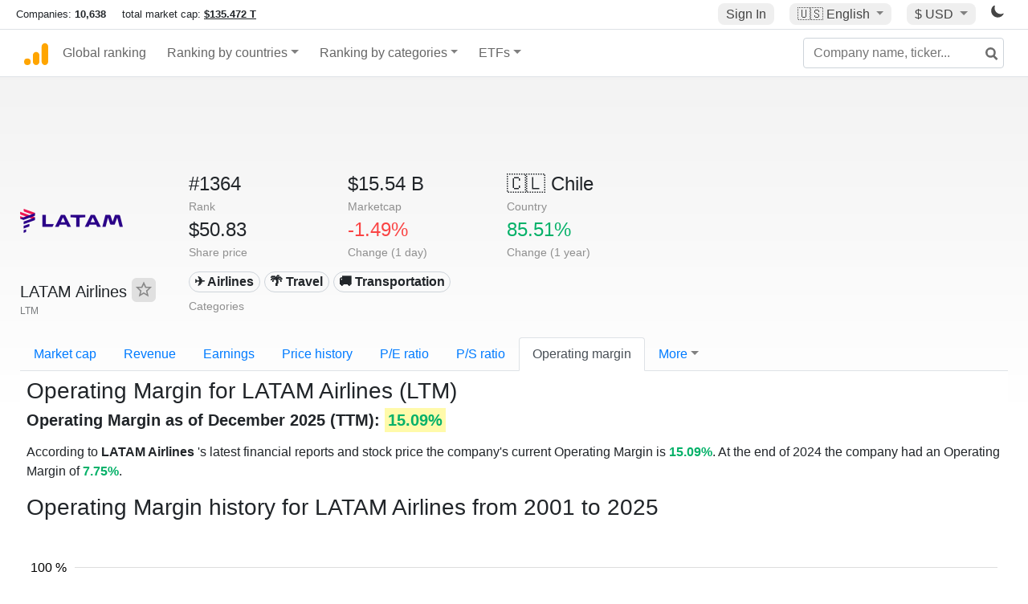

--- FILE ---
content_type: text/html; charset=UTF-8
request_url: https://companiesmarketcap.com/latam-airlines/operating-margin/
body_size: 12021
content:
<!DOCTYPE html>
<html lang="en-US">
<head>
<title>LATAM Airlines  (LTM) - Operating Margin</title>
<meta charset="utf-8"/>
<link rel="shortcut icon" href="https://companiesmarketcap.com/favicon.ico" type="image/x-icon">
<link rel="apple-touch-icon" sizes="57x57" href="/img/icons/apple-icon-57x57.png">
<link rel="apple-touch-icon" sizes="60x60" href="/img/icons/apple-icon-60x60.png">
<link rel="apple-touch-icon" sizes="72x72" href="/img/icons/apple-icon-72x72.png">
<link rel="apple-touch-icon" sizes="76x76" href="/img/icons/apple-icon-76x76.png">
<link rel="apple-touch-icon" sizes="114x114" href="/img/icons/apple-icon-114x114.png">
<link rel="apple-touch-icon" sizes="120x120" href="/img/icons/apple-icon-120x120.png">
<link rel="apple-touch-icon" sizes="144x144" href="/img/icons/apple-icon-144x144.png">
<link rel="apple-touch-icon" sizes="152x152" href="/img/icons/apple-icon-152x152.png">
<link rel="apple-touch-icon" sizes="180x180" href="/img/icons/apple-icon-180x180.png">
<link rel="icon" type="image/png" sizes="192x192" href="/img/icons/android-icon-192x192.png">
<link rel="icon" type="image/png" sizes="32x32" href="/img/icons/favicon-32x32.png">
<link rel="icon" type="image/png" sizes="96x96" href="/img/icons/favicon-96x96.png">
<link rel="icon" type="image/png" sizes="16x16" href="/img/icons/favicon-16x16.png">
<link rel="manifest" href="/img/icons/manifest.json">
<link rel="alternate" hreflang="de" href="https://companiesmarketcap.com/de/latam-airlines/betriebsmarge/" />
<link rel="alternate" hreflang="fr" href="https://companiesmarketcap.com/fr/latam-airlines/marge-operationnelle/" />
<link rel="alternate" hreflang="en-US" href="https://companiesmarketcap.com/latam-airlines/operating-margin/" />
<link rel="alternate" hreflang="en-IE" href="https://companiesmarketcap.com/eur/latam-airlines/operating-margin/" />
<link rel="alternate" hreflang="en-IN" href="https://companiesmarketcap.com/inr/latam-airlines/operating-margin/" />
<link rel="alternate" hreflang="en-GB" href="https://companiesmarketcap.com/gbp/latam-airlines/operating-margin/" />
<link rel="alternate" hreflang="en-CA" href="https://companiesmarketcap.com/cad/latam-airlines/operating-margin/" />
<link rel="alternate" hreflang="en-AU" href="https://companiesmarketcap.com/aud/latam-airlines/operating-margin/" />
<link rel="alternate" hreflang="en-NZ" href="https://companiesmarketcap.com/nzd/latam-airlines/operating-margin/" />
<link rel="alternate" hreflang="en-HK" href="https://companiesmarketcap.com/hkd/latam-airlines/operating-margin/" />
<link rel="alternate" hreflang="en-SG" href="https://companiesmarketcap.com/sgd/latam-airlines/operating-margin/" />
<link rel="canonical" href="https://companiesmarketcap.com/latam-airlines/operating-margin/" />
<meta property="og:url" content="https://companiesmarketcap.com/latam-airlines/operating-margin/" />
<meta name="robots" content="INDEX,FOLLOW" />
<meta name="msapplication-TileColor" content="#ffffff">
<meta name="msapplication-TileImage" content="/img/icons/ms-icon-144x144.png">
<meta name="theme-color" content="#ffffff">
<meta name="viewport" content="width=device-width, initial-scale=1.0">
<meta http-equiv="content-language" content="en-US">
<meta property="og:title" content="LATAM Airlines  (LTM) - Operating Margin"><meta property="og:type" content="website" />
<meta property="og:description" content="Current and historical Operating Margin charts for LATAM Airlines  (LTM).">
<meta property="og:image" content="https://companiesmarketcap.com/logo.png">
<meta name="description" content="Current and historical Operating Margin charts for LATAM Airlines  (LTM).">
<link rel="stylesheet" type="text/css" href="/bt-replacement.css?v=9">
<link rel="stylesheet" type="text/css" href="/css/style.css?v=343">
<script>
current_locale = "usd";
current_locale_path = "";

current_marketcap_path = "marketcap";
</script>

<script async src="https://cdn.fuseplatform.net/publift/tags/2/3432/fuse.js"></script></head>
<body class="cmkt" id="cmkt">

<div class="row site-header-row">
    <div class="site-header">
        <span style="display: inline-flex; margin-top: 2px;">
                <span class="max-width-720px-hidden">
                        Companies: <span class="font-weight-bold">10,638</span> &nbsp;&nbsp;&nbsp;
                        total market cap: <span class="font-weight-bold"><a class="total-mcap-link" href="/total-marketcap/">$135.472 T</a></span>
                </span>
        </span>
        <div class="header-actions">
                                        <a class="header-button sign-in-button sign-in" href="#">Sign In</a>
                                

                <div class="dropdown currency-dropdown">
                        <a href="#" class="header-button dropdown-toggle" id="languageDropdown" data-toggle="dropdown" aria-haspopup="true" aria-expanded="false">
                        🇺🇸 <span class="responsive-shown-inline">EN</span><span class="responsive-hidden">English</span>                        </a>
                        <div class="dropdown-menu currency-menu" aria-labelledby="languageDropdown">
                                <a class="dropdown-item" onclick="document.cookie = 'pref_language=DE;  max-age=91536000000; path=/;';" href="/de/latam-airlines/betriebsmarge/">🇩🇪 Deutsch</a><a class="dropdown-item" onclick="document.cookie = 'pref_language=FR;  max-age=91536000000; path=/;';" href="/fr/latam-airlines/marge-operationnelle/">🇫🇷 Français</a>                        </div>
                </div>

                <div class="dropdown currency-dropdown">
                        <a href="#" class="header-button dropdown-toggle" id="currencyDropdown" data-toggle="dropdown" aria-haspopup="true" aria-expanded="false">
                        $ USD                        </a>
                        <div class="dropdown-menu currency-menu" aria-labelledby="currencyDropdown">
                                <a class="dropdown-item" onclick="document.cookie = 'pref_currency=EUR;  max-age=91536000000; path=/;';" href="/eur/latam-airlines/operating-margin/"><span class="symbol">€</span><span class="currency-code">EUR</span><span class="currency-flag">🇪🇺</span></a><a class="dropdown-item" onclick="document.cookie = 'pref_currency=INR;  max-age=91536000000; path=/;';" href="/inr/latam-airlines/operating-margin/"><span class="symbol">₹</span><span class="currency-code">INR</span><span class="currency-flag">🇮🇳</span></a><a class="dropdown-item" onclick="document.cookie = 'pref_currency=GBP;  max-age=91536000000; path=/;';" href="/gbp/latam-airlines/operating-margin/"><span class="symbol">£</span><span class="currency-code">GBP</span><span class="currency-flag">🇬🇧</span></a><a class="dropdown-item" onclick="document.cookie = 'pref_currency=CAD;  max-age=91536000000; path=/;';" href="/cad/latam-airlines/operating-margin/"><span class="symbol">$</span><span class="currency-code">CAD</span><span class="currency-flag">🇨🇦</span></a><a class="dropdown-item" onclick="document.cookie = 'pref_currency=AUD;  max-age=91536000000; path=/;';" href="/aud/latam-airlines/operating-margin/"><span class="symbol">$</span><span class="currency-code">AUD</span><span class="currency-flag">🇦🇺</span></a><a class="dropdown-item" onclick="document.cookie = 'pref_currency=NZD;  max-age=91536000000; path=/;';" href="/nzd/latam-airlines/operating-margin/"><span class="symbol">$</span><span class="currency-code">NZD</span><span class="currency-flag">🇳🇿</span></a><a class="dropdown-item" onclick="document.cookie = 'pref_currency=HKD;  max-age=91536000000; path=/;';" href="/hkd/latam-airlines/operating-margin/"><span class="symbol">$</span><span class="currency-code">HKD</span><span class="currency-flag">🇭🇰</span></a><a class="dropdown-item" onclick="document.cookie = 'pref_currency=SGD;  max-age=91536000000; path=/;';" href="/sgd/latam-airlines/operating-margin/"><span class="symbol">$</span><span class="currency-code">SGD</span><span class="currency-flag">🇸🇬</span></a>                        </div>
                </div>
		
                

		<a href="#" class="dark-hidden" id="light-off-btn" title="change to dark mode">
			<svg xmlns="http://www.w3.org/2000/svg" viewBox="0 70 1000 1000" width="16" height="16">
				<path d="M525.3,989.5C241.2,989.5,10,758.3,10,474.1c0-196.8,109.6-373.6,285.9-461.4c7.9-3.9,17.5-2.4,23.7,3.8c6.2,6.2,7.9,15.8,4,23.7c-32.2,65.4-48.5,135.7-48.5,208.9c0,261.4,212.7,474.1,474.1,474.1c74,0,145-16.7,211-49.5c7.9-3.9,17.5-2.4,23.7,3.8c6.3,6.3,7.9,15.8,3.9,23.7C900.5,879,723.3,989.5,525.3,989.5z"></path>
			</svg>
		</a>
		<a href="#" class="dark-shown" id="light-on-btn" title="change to light mode">
			<svg xmlns="http://www.w3.org/2000/svg" viewBox="10 10 220 220" width="16" height="16">
				<path d="M120,189.697c-38.492,0-69.696-31.205-69.696-69.697S81.508,50.303,120,50.303c38.494,0,69.699,31.205,69.699,69.697 S158.494,189.697,120,189.697z M203.975,140L240,120l-36.025-20V140z M36.025,100L0,120l36.025,20V100z M120,240l20-36.025h-40 L120,240z M120,0l-20,36.025h40L120,0z M46.481,165.238l-11.333,39.615l39.616-11.33L46.481,165.238z M165.238,46.477l28.283,28.285 l11.332-39.613L165.238,46.477z M35.148,35.148L46.48,74.762l28.283-28.285L35.148,35.148z M165.238,193.523l39.615,11.33 l-11.332-39.615L165.238,193.523z"/>
			</svg>
		</a>
        </div>
    </div>
</div>
<nav class="navbar nav-bar-companiesmarketcap navbar-expand-lg navbar-light">
  <div class="navbar-collapse-container">
  <button class="navbar-toggler" type="button" data-toggle="collapse" data-target="#navbarSupportedContent" aria-controls="navbarSupportedContent" aria-expanded="false" aria-label="Toggle navigation">
    <span class="navbar-toggler-icon"></span>
  </button>

    <form class="search-form form-inline">
      <input id="search-input" class="form-control search-input" type="search" placeholder="Company name, ticker..." aria-label="Company name, ticker..." autocomplete="off">
      <button onclick="return false;" class="btn-search" type="submit" disabled=""><svg xmlns="http://www.w3.org/2000/svg" viewBox="0 0 14 14" width="18" height="18"><g stroke-width="2" stroke="#6c6c6c" fill="none"><path d="M11.29 11.71l-4-4"></path><circle cx="5" cy="5" r="4"></circle></g></svg></button>
      <div id="typeahead-search-results" class="typeahead-search-results"></div>
    </form>

  <div class="collapse navbar-collapse" id="navbarSupportedContent">

    <a href="/" title="CompaniesMarketCap.com - companies ranked by market capitalization" class="responsive-hidden">
	<div class="companiesmarketcap-logo"></div>
    </a>
    <ul class="navbar-nav">
      <li class="nav-item">
        <a class="nav-link nav-link-companiesmarketcap" href="/">Global ranking</a>
      </li>
      <li class="nav-item dropdown megamenu-li">
       <a class="nav-link nav-link-companiesmarketcap dropdown-toggle" href="#" id="dropdown-countries" data-toggle="dropdown" aria-haspopup="true" aria-expanded="false">Ranking by countries</a>
       <div class="dropdown-menu megamenu" aria-labelledby="dropdown-countries">
        <div class="row">
         <div class="col-sm-6 col-lg-3">
          <h5>America</h5>
          <a class="dropdown-item" href="/usa/largest-companies-in-the-usa-by-market-cap/">🇺🇸 United States</a>
          <a class="dropdown-item" href="/canada/largest-companies-in-canada-by-market-cap/">🇨🇦 Canada</a>
          <a class="dropdown-item" href="/mexico/largest-companies-in-mexico-by-market-cap/">🇲🇽 Mexico</a>
          <a class="dropdown-item" href="/brazil/largest-companies-in-brazil-by-market-cap/">🇧🇷 Brazil</a>
          <a class="dropdown-item" href="/chile/largest-companies-in-chile-by-market-cap/">🇨🇱 Chile</a>
         </div>
         <div class="col-sm-6 col-lg-3 border-left">
          <h5>Europe</h5>
          <a class="dropdown-item" href="/european-union/largest-companies-in-the-eu-by-market-cap/">🇪🇺 European Union</a>
          <a class="dropdown-item" href="/germany/largest-companies-in-germany-by-market-cap/">🇩🇪 Germany</a>
          <a class="dropdown-item" href="/united-kingdom/largest-companies-in-the-uk-by-market-cap/">🇬🇧 United Kingdom</a>
          <a class="dropdown-item" href="/france/largest-companies-in-france-by-market-cap/">🇫🇷 France</a>
          <a class="dropdown-item" href="/spain/largest-companies-in-spain-by-market-cap/">🇪🇸 Spain</a>
          <a class="dropdown-item" href="/netherlands/largest-companies-in-the-netherlands-by-market-cap/">🇳🇱 Netherlands</a>
          <a class="dropdown-item" href="/sweden/largest-companies-in-sweden-by-market-cap/">🇸🇪 Sweden</a>
          <a class="dropdown-item" href="/italy/largest-companies-in-italy-by-market-cap/">🇮🇹 Italy</a>
          <a class="dropdown-item" href="/switzerland/largest-companies-in-switzerland-by-market-cap/">🇨🇭 Switzerland</a>
          <a class="dropdown-item" href="/poland/largest-companies-in-poland-by-market-cap/">🇵🇱 Poland</a>
          <a class="dropdown-item" href="/finland/largest-companies-in-finland-by-market-cap/">🇫🇮 Finland</a>
         </div>
         <div class="col-sm-6 col-lg-3 border-left">
          <h5>Asia</h5>
          <a class="dropdown-item" href="/china/largest-companies-in-china-by-market-cap/">🇨🇳 China</a>
          <a class="dropdown-item" href="/japan/largest-companies-in-japan-by-market-cap/">🇯🇵 Japan</a>
          <a class="dropdown-item" href="/south-korea/largest-companies-in-south-korea-by-market-cap/">🇰🇷 South Korea</a>
          <a class="dropdown-item" href="/hong-kong/largest-companies-in-hong-kong-by-market-cap/">🇭🇰 Hong Kong</a>
          <a class="dropdown-item" href="/singapore/largest-companies-in-singapore-by-market-cap/">🇸🇬 Singapore</a>
          <a class="dropdown-item" href="/indonesia/largest-companies-in-indonesia-by-market-cap/">🇮🇩 Indonesia</a>
          <a class="dropdown-item" href="/india/largest-companies-in-india-by-market-cap/">🇮🇳 India</a>
          <a class="dropdown-item" href="/malaysia/largest-companies-in-malaysia-by-market-cap/">🇲🇾 Malaysia</a>
          <a class="dropdown-item" href="/taiwan/largest-companies-in-taiwan-by-market-cap/">🇹🇼 Taiwan</a>
          <a class="dropdown-item" href="/thailand/largest-companies-in-thailand-by-market-cap/">🇹🇭 Thailand</a>
          <a class="dropdown-item" href="/vietnam/largest-companies-in-vietnam-by-market-cap/">🇻🇳 Vietnam</a>

         </div>
         <div class="col-sm-6 col-lg-3 border-left">
          <h5>Others</h5>
          <a class="dropdown-item" href="/australia/largest-companies-in-australia-by-market-cap/">🇦🇺 Australia</a>
          <a class="dropdown-item" href="/new-zealand/largest-companies-in-new-zealand-by-market-cap/">🇳🇿 New Zealand</a>
          <a class="dropdown-item" href="/israel/largest-companies-in-israel-by-market-cap/">🇮🇱 Israel</a>
          <a class="dropdown-item" href="/saudi-arabia/largest-companies-in-saudi-arabia-by-market-cap/">🇸🇦 Saudi Arabia</a>
          <a class="dropdown-item" href="/turkey/largest-companies-in-turkey-by-market-cap/">🇹🇷 Turkey</a>
          <a class="dropdown-item" href="/russia/largest-companies-in-russia-by-market-cap/">🇷🇺 Russia</a>
          <a class="dropdown-item" href="/south-africa/largest-companies-in-south-africa-by-market-cap/">🇿🇦 South Africa</a>
          <a class="dropdown-item" href="/all-countries/"><strong>&#x3E;&#x3E; All Countries</strong></a>
         </div>
        </div>
       </div>
      </li>
      <li class="nav-item dropdown megamenu-li">
       <a class="nav-link nav-link-companiesmarketcap dropdown-toggle" href="#" id="dropdown-categories" data-toggle="dropdown" aria-haspopup="true" aria-expanded="false">Ranking by categories</a>
       <div class="dropdown-menu megamenu" aria-labelledby="dropdown-categories">
        <div class="row">
         <div class="col-sm-6 col-lg-3">
          <a class="dropdown-item" href="/assets-by-market-cap/">🏆 All assets by Market Cap</a>
          <a class="dropdown-item" href="/automakers/largest-automakers-by-market-cap/">🚗 Automakers</a>
          <a class="dropdown-item" href="/airlines/largest-airlines-by-market-cap/">✈️  Airlines</a>
          <a class="dropdown-item" href="/airports/largest-airport-operating-companies-by-market-cap/">🛫 Airports</a>
          <a class="dropdown-item" href="/aircraft-manufacturers/largest-aircraft-manufacturers-by-market-cap/">✈️  Aircraft manufacturers</a>
          <a class="dropdown-item" href="/banks/largest-banks-by-market-cap/">🏦 Banks</a>
          <a class="dropdown-item" href="/hotels/largest-hotel-companies-by-market-cap/">🏨 Hotels</a>
          <a class="dropdown-item" href="/pharmaceuticals/largest-pharmaceutical-companies-by-market-cap/">💊 Pharmaceuticals</a>
          <a class="dropdown-item" href="/e-commerce/largest-e-commerce-companies-by-market-cap/">🛒 E-Commerce</a>
          <a class="dropdown-item" href="/healthcare/largest-healthcare-companies-by-market-cap/">⚕️ Healthcare</a>
         </div>
         <div class="col-sm-6 col-lg-3 border-left">
          <a class="dropdown-item" href="/delivery-services/largest-delivery-companies-by-market-cap/">📦 Courier services</a>
          <a class="dropdown-item" href="/media-press/largest-media-and-press-companies-by-market-cap/">📰 Media/Press</a>
          <a class="dropdown-item" href="/alcoholic-beverages/largest-alcoholic-beverage-companies-by-market-cap/">🍷 Alcoholic beverages</a>
          <a class="dropdown-item" href="/beverages/largest-beverage-companies-by-market-cap/">🥤 Beverages</a>
          <a class="dropdown-item" href="/clothing/largest-clothing-companies-by-market-cap/">👚 Clothing</a>
          <a class="dropdown-item" href="/mining/largest-mining-companies-by-market-cap/">⛏️ Mining</a>
          <a class="dropdown-item" href="/railways/largest-railways-companies-by-market-cap/">🚂 Railways</a>
          <a class="dropdown-item" href="/insurance/largest-insurance-companies-by-market-cap/">🏦 Insurance</a>
          <a class="dropdown-item" href="/real-estate/largest-real-estate-companies-by-market-cap/">🏠 Real estate</a>
         </div>
         <div class="col-sm-6 col-lg-3 border-left">
          <a class="dropdown-item" href="/ports/largest-port-operating-companies-by-market-cap/">⚓ Ports</a>
          <a class="dropdown-item" href="/professional-services/largest-professional-service-companies-by-market-cap/">💼 Professional services</a>
          <a class="dropdown-item" href="/food/largest-food-companies-by-market-cap/">🍴 Food</a>
          <a class="dropdown-item" href="/restaurant-chains/largest-restaurant-chain-companies-by-market-cap/">🍔 Restaurant chains</a>
          <a class="dropdown-item" href="/software/largest-software-companies-by-market-cap/">‍💻 Software</a>
          <a class="dropdown-item" href="/semiconductors/largest-semiconductor-companies-by-market-cap/">📟 Semiconductors</a>
          <a class="dropdown-item" href="/tobacco/largest-tobacco-companies-by-market-cap/"> 🚬 Tobacco</a>
          <a class="dropdown-item" href="/financial-services/largest-financial-service-companies-by-market-cap/">💳 Financial services</a>
          <a class="dropdown-item" href="/oil-gas/largest-oil-and-gas-companies-by-market-cap/">🛢 Oil&amp;Gas</a>
          <a class="dropdown-item" href="/electricity/largest-electricity-companies-by-market-cap/">🔋 Electricity</a>
         </div>
         <div class="col-sm-6 col-lg-3 border-left">
          <a class="dropdown-item" href="/chemicals/largest-chemical-companies-by-market-cap/">🧪 Chemicals</a>
          <a class="dropdown-item" href="/investment/largest-investment-companies-by-market-cap/">💰 Investment</a>
          <a class="dropdown-item" href="/telecommunication/largest-telecommunication-companies-by-market-cap/">📡 Telecommunication</a>
          <a class="dropdown-item" href="/retail/largest-retail-companies-by-market-cap/">🛍️ Retail</a>
          <a class="dropdown-item" href="/internet/largest-internet-companies-by-market-cap/">🖥️ Internet</a>
          <a class="dropdown-item" href="/construction/largest-construction-companies-by-market-cap/">🏗 Construction</a>
          <a class="dropdown-item" href="/video-games/largest-video-game-companies-by-market-cap/">🎮 Video Game</a>
          <a class="dropdown-item" href="/tech/largest-tech-companies-by-market-cap/">💻 Tech</a>
          <a class="dropdown-item" href="/artificial-intelligence/largest-ai-companies-by-marketcap/">🦾 AI</a>
          <a class="dropdown-item" href="/all-categories/"><strong>&#x3E;&#x3E; All Categories</strong></a>
         </div>
      </div>
      </div>
    </li>

      <li class="nav-item dropdown megamenu-li">
       <a class="nav-link nav-link-companiesmarketcap dropdown-toggle" href="#" id="dropdown-categories" data-toggle="dropdown" aria-haspopup="true" aria-expanded="false">ETFs</a>
       <div class="dropdown-menu megamenu" aria-labelledby="dropdown-categories">
        <div class="row">
         <div class="col-sm-6 col-lg-3">
          <a class="dropdown-item" href="/etfs/largest-etfs-by-marketcap/">🏆 All ETFs</a>
          <a class="dropdown-item" href="/bond-etfs/largest-bond-etfs-by-marketcap/">🏛️ Bond ETFs</a>
          <a class="dropdown-item" href="/dividend-and-income-etfs/largest-dividend-etfs-by-marketcap/">％ Dividend ETFs</a>
          <a class="dropdown-item" href="/bitcoin-etfs/largest-bitcoin-etfs-by-marketcap/">₿ Bitcoin ETFs</a>
          <a class="dropdown-item" href="/ethereum-etfs/largest-ethereum-etfs-by-marketcap/">♢ Ethereum ETFs</a>
          <a class="dropdown-item" href="/cryptocurrency-etfs/largest-crypto-etfs-by-marketcap/">🪙 Crypto Currency ETFs</a>

          <a class="dropdown-item" href="/gold-etfs/largest-gold-etfs-by-marketcap/">🥇 Gold ETFs &amp; ETCs</a>
          <a class="dropdown-item" href="/silver-etfs/largest-silver-etfs-by-marketcap/">🥈 Silver ETFs &amp; ETCs</a>
          <a class="dropdown-item" href="/oil-etfs/largest-oil-etfs-by-marketcap/">🛢️ Oil ETFs &amp; ETCs</a>
          <a class="dropdown-item" href="/commodities-etfs/largest-commodities-etfs-by-marketcap/">🌽 Commodities ETFs &amp; ETNs</a>

          <a class="dropdown-item" href="/emerging-markets-etfs/largest-emerging-markets-etfs-by-marketcap/">📈 Emerging Markets ETFs</a>
          <a class="dropdown-item" href="/small-cap-etfs/largest-small-cap-etfs-by-marketcap/">📉 Small-Cap ETFs</a>
          <a class="dropdown-item" href="/low-volatility-etfs/largest-low-volatility-etfs-by-marketcap/">🛟 Low volatility ETFs</a>
          <a class="dropdown-item" href="/inverse-etfs/largest-inverse-etfs-by-marketcap/">🔄 Inverse/Bear ETFs</a>
          <a class="dropdown-item" href="/leveraged-etfs/largest-leveraged-etfs-by-marketcap/">⬆️ Leveraged ETFs</a>
         </div>
         <div class="col-sm-6 col-lg-3 border-left">
          <a class="dropdown-item" href="/global-etfs/largest-global-etfs-by-marketcap/">🌎 Global/World ETFs</a>
          <a class="dropdown-item" href="/usa-etfs/largest-us-etfs-by-marketcap/">🇺🇸 USA ETFs</a>
          <a class="dropdown-item" href="/sp500-etfs/largest-sp500-etfs-by-marketcap/">🇺🇸 S&amp;P 500 ETFs</a>
          <a class="dropdown-item" href="/dow-jones-etfs/largest-dow-jones-etfs-by-marketcap/">🇺🇸 Dow Jones ETFs</a>
          <a class="dropdown-item" href="/europe-etfs/largest-europe-etfs-by-marketcap/">🇪🇺 Europe ETFs</a>
          <a class="dropdown-item" href="/china-etfs/largest-china-etfs-by-marketcap/">🇨🇳 China ETFs</a>
          <a class="dropdown-item" href="/japan-etfs/largest-japan-etfs-by-marketcap/">🇯🇵 Japan ETFs</a>
          <a class="dropdown-item" href="/india-etfs/largest-india-etfs-by-marketcap/">🇮🇳 India ETFs</a>
          <a class="dropdown-item" href="/united-kingdom-etfs/largest-uk-etfs-by-marketcap/">🇬🇧 UK ETFs</a>
          <a class="dropdown-item" href="/germany-etfs/largest-germany-etfs-by-marketcap/">🇩🇪 Germany ETFs</a>
          <a class="dropdown-item" href="/france-etfs/largest-france-etfs-by-marketcap/">🇫🇷 France ETFs</a>
         </div>
         <div class="col-sm-6 col-lg-3 border-left">
          <a class="dropdown-item" href="/mining-etfs/largest-mining-etfs-by-marketcap/">⛏️ Mining ETFs</a>
          <a class="dropdown-item" href="/gold-mining-etfs/largest-gold-mining-etfs-by-marketcap/">⛏️ Gold Mining ETFs</a>
          <a class="dropdown-item" href="/silver-mining-etfs/largest-silver-mining-etfs-by-marketcap/">⛏️ Silver Mining ETFs</a>
          <a class="dropdown-item" href="/biotech-etfs/largest-biotech-etfs-by-marketcap/">🧬 Biotech ETFs</a>
          <a class="dropdown-item" href="/tech-etfs/largest-tech-etfs-by-marketcap/">👩‍💻 Tech ETFs</a>
          <a class="dropdown-item" href="/real-estate-etfs/largest-real-estate-etfs-by-marketcap/">🏠 Real Estate ETFs</a>
          <a class="dropdown-item" href="/healthcare-etfs/largest-healthcare-etfs-by-marketcap/">⚕️ Healthcare ETFs</a>
          <a class="dropdown-item" href="/energy-etfs/largest-energy-etfs-by-marketcap/">⚡ Energy ETFs</a>
          <a class="dropdown-item" href="/renewable-energy-etfs/largest-clean-energy-etfs-by-marketcap/">🌞 Renewable Energy ETFs</a>
          <a class="dropdown-item" href="/insurance-etfs/largest-insurance-etfs-by-marketcap/">🛡️ Insurance ETFs</a>
          <a class="dropdown-item" href="/water-etfs/largest-water-etfs-by-marketcap/">🚰 Water ETFs</a>
          <a class="dropdown-item" href="/food-and-beverage-etfs/largest-food-and-beverage-etfs-by-marketcap/">🍴 Food &amp; Beverage ETFs</a>
          <a class="dropdown-item" href="/socially-responsible-etfs/largest-socially-responsible-etfs-by-marketcap/">🌱 Socially Responsible ETFs</a>

         </div>
         <div class="col-sm-6 col-lg-3 border-left">
            <a class="dropdown-item" href="/infrastructure-etfs/largest-infrastructure-etfs-by-marketcap/">🛣️ Infrastructure ETFs</a>
            <a class="dropdown-item" href="/innovation-etfs/largest-innovation-etfs-by-marketcap/">💡 Innovation ETFs</a>
            <a class="dropdown-item" href="/semiconductors-etfs/largest-semiconductors-etfs-by-marketcap/">📟 Semiconductors ETFs</a>
            <a class="dropdown-item" href="/aerospace-defense-etfs/largest-aerospace-and-defense-etfs-by-marketcap/">🚀 Aerospace &amp; Defense ETFs</a>
            <a class="dropdown-item" href="/cybersecurity-etfs/largest-cybersecurity-etfs-by-marketcap/">🔒 Cybersecurity ETFs</a>
            <a class="dropdown-item" href="/artificial-intelligence-etfs/largest-ai-etfs-by-marketcap/">🦾 Artificial Intelligence ETFs</a>
         </div>
      </li>
      <li class="nav-item dropdown megamenu-li max-width-650px-shown">
        <a class="nav-link nav-link-companiesmarketcap" href="/watchlist/"><img class="fav-icon dark-shown" alt="favorite icon" src="/img/fav.svg?v=3"><img class="fav-icon dark-hidden" alt="favorite icon" src="/img/fav4.svg?v=3"> Watchlist</a>
        <a class="nav-link nav-link-companiesmarketcap" href="/account/"><img class="account-icon dark-shown" alt="favorite icon" src="/img/account.svg?v=3"><img class="account-icon dark-hidden" alt="favorite icon" src="/img/account4.svg?v=3"> Account</a>
      </li>
    
    </ul>    </div>
  </div>
</nav>


<div align="center">
<div style="min-height:90px;"><div data-fuse="23022329499"></div> <div class="recoverub-container hidden"></div> </div></div>

<div class="table-container">
    <div class="row">
        <div class="col-lg-2">
	    <div class="company-logo-container">
		<img loading="lazy" class="company-profile-logo" title="LATAM Airlines  Logo" alt="LATAM Airlines  Logo" src="/img/company-logos/256/LTM.webp" data-img-path="/img/company-logos/256/LTM.webp" data-img-dark-path="/img/company-logos/256/LTM_BIG.D.webp">            </div>
            <div class="company-title-container">
	    	<div class="company-name ">LATAM Airlines  <button class="fav-btn" href="#" data-type="company" data-id="59633"><img alt="favorite icon" src="/img/fav3.svg?v3" data-id="59633"></button>            </div>
            	<div class="company-code">LTM</div>
	    </div>
        </div>
        <div class="col-lg-6">
	    <div class="row">
		    <div class="info-box"><div class="line1">#1364</div><div class="line2">Rank</div></div>
		    <div class="info-box"><div class="line1">$15.54 B</div><div class="line2">Marketcap</div></div>
		    <div class="info-box"><div class="line1"><a href="/chile/largest-companies-in-chile-by-market-cap/">🇨🇱<span class="responsive-hidden"> Chile</span></a></div><div class="line2">Country</div></div>
	    </div>
	    <div class="row">
		    <div class="info-box"><div class="line1">$50.83</div><div class="line2">Share price</div></div>
		    <div class="info-box"><div class="line1"><span class="percentage-red">-1.49%</span></div><div class="line2">Change (1 day)</div></div>
		    <div class="info-box"><div class="line1"><span class="percentage-green">85.51%</span></div><div class="line2">Change (1 year)</div></div>
	    </div>
<div class="info-box categories-box">
<div class="line1">
<a href="/airlines/largest-airlines-by-market-cap/" class="badge badge-light category-badge">✈️ Airlines</a><a href="/travel/largest-travel-companies-by-market-cap/" class="badge badge-light category-badge">🌴 Travel</a><a href="/transportation/largest-transportation-companies-by-market-cap/" class="badge badge-light category-badge">🚚 Transportation</a></div>
<div class="line2">Categories</div>
</div>

        </div>

	    </div>

    <ul class="profile-nav nav nav-tabs mt-4">
  <li class="nav-item">          <a class="nav-link" href="/latam-airlines/marketcap/">Market cap</a>  </li>  <li class="nav-item">          <a class="nav-link" href="/latam-airlines/revenue/">Revenue</a>  </li>  <li class="nav-item">          <a class="nav-link" href="/latam-airlines/earnings/">Earnings</a>  </li>  <li class="nav-item">          <a class="nav-link tab-medium-hide" href="/latam-airlines/stock-price-history/">Price history</a>  </li>  <li class="nav-item">          <a class="nav-link tab-medium-hide" href="/latam-airlines/pe-ratio/">P/E ratio</a>  </li>  <li class="nav-item">          <a class="nav-link tab-medium-hide" href="/latam-airlines/ps-ratio/">P/S ratio</a>  </li>  <li class="nav-item">          <a class="nav-link active" href="/latam-airlines/operating-margin/">Operating margin</a>  </li>  <li class="nav-item dropdown position-relative">
    <a class="nav-link dropdown-toggle" data-toggle="dropdown" href="#" role="button" aria-haspopup="true" aria-expanded="false">More</a>
    <div class="dropdown-menu profile-dropdown">
        <a class="dropdown-item tab-medium-show" href="/latam-airlines/stock-price-history/">Price history</a>
<a class="dropdown-item tab-medium-show" href="/latam-airlines/pe-ratio/">P/E ratio</a>
<a class="dropdown-item tab-medium-show" href="/latam-airlines/ps-ratio/">P/S ratio</a>
<a class="dropdown-item" href="/latam-airlines/pb-ratio/">P/B ratio</a>
<a class="dropdown-item" href="/latam-airlines/eps/">EPS</a>
<a class="dropdown-item" href="/latam-airlines/stock-splits/">Stock Splits</a>
<a class="dropdown-item" href="/latam-airlines/dividends/">Dividends</a>
<a class="dropdown-item" href="/latam-airlines/dividend-yield/">Dividend yield</a>
<a class="dropdown-item" href="/latam-airlines/shares-outstanding/">Shares outstanding</a>
<a class="dropdown-item" href="/latam-airlines/failure-to-deliver/">Fails to deliver</a>
<a class="dropdown-item" href="/latam-airlines/cost-to-borrow/">Cost to borrow</a>
<a class="dropdown-item" href="/latam-airlines/total-assets/">Total assets</a>
<a class="dropdown-item" href="/latam-airlines/total-liabilities/">Total liabilities</a>
<a class="dropdown-item" href="/latam-airlines/total-debt/">Total debt</a>
<a class="dropdown-item" href="/latam-airlines/cash-on-hand/">Cash on Hand</a>
<a class="dropdown-item" href="/latam-airlines/net-assets/">Net Assets</a>
<a class="dropdown-item" href="/latam-airlines/annual-reports/">Annual Reports</a>
<a class="dropdown-item" href="/latam-airlines/annual-reports-20f/">Annual Reports (20-F)</a>
<a class="dropdown-item" href="/latam-airlines/sustainability-reports/">Sustainability Reports</a>    </div>
  </li>
</ul>

    <div class="profile-container pt-3">

	<h1>Operating Margin for LATAM Airlines  (LTM)</h1>
        			<h2><strong>Operating Margin as of December 2025 (TTM): <span class="background-ya"><span class="percentage-green"> 15.09%</span></span></strong></h2>
        
	<p class="mt-2">


According to <strong>LATAM Airlines </strong>'s latest financial reports and stock price the company's current Operating Margin is <strong><span class="percentage-green"> 15.09%</span></strong>.  At the end of 2024 the company had an Operating Margin of <strong><span class="percentage-green"> 7.75%</span></strong>. 	</p>
    <div>
        <h2 class="big">Operating Margin history for LATAM Airlines  from 2001 to 2025</h2>
        <svg id="marketcapchart" class="companiesmarketcap-chart" height="550" width="100%" xmlns:svg="http://www.w3.org/2000/svg" xmlns="http://www.w3.org/2000/svg"></svg>
    </div>
    <div style="overflow-y: scroll;">

<div align="center" style="margin-bottom: 10px;margin-top: 10px;"><!-- GAM 71161633/JWSRV_companiesmarketcap/comp_incontent_1 -->
<div data-fuse="23022329508"></div></div>	<h3>Operating Margin at the end of each year</h3>
	    <table class="table" style="width:100%">
	        <thead>
	            <tr>
	                <th>Year</th>
                        <th>Operating Margin</th>
                        <th>Change</th>
                    </tr>
                </thead>
	        <tbody>
<tr><td>2024</td><td><span class="percentage-green">7.75%</span></td><td class="percentage-green">51.15%</td></tr><tr><td>2023</td><td><span class="percentage-green">5.12%</span></td><td class="percentage-red">-64.36%</td></tr><tr><td>2022</td><td><span class="percentage-green">14.38%</span></td><td class="percentage-red">-117.19%</td></tr><tr><td>2021</td><td><span class="percentage-red">-83.62%</span></td><td class="percentage-red">-35.74%</td></tr><tr><td>2020</td><td><span class="percentage-red">-130.13%</span></td><td class="percentage-red">-9333.41%</td></tr><tr><td>2019</td><td><span class="percentage-green">1.41%</span></td><td class="percentage-red">-66.45%</td></tr><tr><td>2018</td><td><span class="percentage-green">4.20%</span></td><td class="percentage-green">28.86%</td></tr><tr><td>2017</td><td><span class="percentage-green">3.26%</span></td><td class="percentage-green">6.98%</td></tr><tr><td>2016</td><td><span class="percentage-green">3.05%</span></td><td class="percentage-red">-183.1%</td></tr><tr><td>2015</td><td><span class="percentage-red">-3.67%</span></td><td class="percentage-red">-779.72%</td></tr><tr><td>2014</td><td><span class="percentage-green">0.54%</span></td><td class="percentage-red">-124.56%</td></tr><tr><td>2013</td><td><span class="percentage-red">-2.20%</span></td><td class="percentage-red">-320.47%</td></tr><tr><td>2012</td><td><span class="percentage-green">1.00%</span></td><td class="percentage-red">-85.45%</td></tr><tr><td>2011</td><td><span class="percentage-green">6.85%</span></td><td class="percentage-red">-40.13%</td></tr><tr><td>2010</td><td><span class="percentage-green">11.43%</span></td><td class="percentage-green">45%</td></tr><tr><td>2009</td><td><span class="percentage-green">7.89%</span></td><td class="percentage-red">-15.91%</td></tr><tr><td>2008</td><td><span class="percentage-green">9.38%</span></td><td class="percentage-red">-10.2%</td></tr><tr><td>2007</td><td><span class="percentage-green">10.44%</span></td><td class="percentage-green">9.96%</td></tr><tr><td>2006</td><td><span class="percentage-green">9.50%</span></td><td class="percentage-green">36.13%</td></tr><tr><td>2005</td><td><span class="percentage-green">6.98%</span></td><td class="percentage-red">-23.89%</td></tr><tr><td>2004</td><td><span class="percentage-green">9.17%</span></td><td class="percentage-green">47.42%</td></tr><tr><td>2003</td><td><span class="percentage-green">6.22%</span></td><td class="percentage-green">138.91%</td></tr><tr><td>2002</td><td><span class="percentage-green">2.60%</span></td><td class="percentage-green">260.9%</td></tr><tr><td>2001</td><td><span class="percentage-green">0.72%</span></td><td></td></tr>                </tbody>
	    </table>

		<div align="center" style="margin-bottom: 10px;margin-top: 10px;"><!-- GAM 71161633/JWSRV_companiesmarketcap/comp_incontent_1 -->
<div data-fuse="23022329508"></div></div><h3>Operating Margin for similar companies or competitors</h3><div style="overflow-y: scroll;">    <table class="table w-100">        <thead>                <tr>                    <th>Company</th>                        <th>Operating Margin</th>                        <th>Operating Margin <span class="responsive-hidden">difference</span><span class="responsive-shown">diff.</span></th>                        <th>Country</th>                    </tr>                </thead>                <tbody><tr><td class="name-td"><a href="/southwest-airlines/operating-margin/"><div class="float-left pt-1"><img loading="lazy" class="company-logo" alt="LATAM Airlines  Logo" src="/img/company-logos/64/LUV.webp" ></div><div class="name-div"><div class="company-name">Southwest Airlines</div><div class="company-code"><span class="rank d-none"></span>LUV</div></div></a></td><td><span class="percentage-green"> 2.17%</span></td><td><span class="percentage-red">-85.62%</span></td><td>🇺🇸 <span class="responsive-hidden">USA</span></td></tr><tr><td class="name-td"><a href="/mesa-air/operating-margin/"><div class="float-left pt-1"><img loading="lazy" class="company-logo" alt="LATAM Airlines  Logo" src="/img/company-logos/64/MESA.webp" ></div><div class="name-div"><div class="company-name">Mesa Air</div><div class="company-code"><span class="rank d-none"></span>MESA</div></div></a></td><td><span class="percentage-red">-44.99%</span></td><td><span class="percentage-red">-398.14%</span></td><td>🇺🇸 <span class="responsive-hidden">USA</span></td></tr>            </tbody>    </table></div>
<h3>What is a company's Operating Margin?</h3>

<p>
The operating margin is a key indicator to assess the profitability of a company. Higher operating margins are generaly better as they show that a company is able to sell its products or services for much more than their production costs. The operating margin is calculated by dividing a company's earnings by its revenue. </p>

        </div>
    </div>

<script src="/js/chart1.js?v=36"></script>
<script type="text/javascript">
data = [{"d":985996800,"v":-4869.304029795208},{"d":993859200,"v":-5186.179336658009},{"d":1001808000,"v":-5183.78801374482},{"d":1009756800,"v":-4935.363676914319},{"d":1025395200,"v":-5197.497568465943},{"d":1033344000,"v":-4893.906742958657},{"d":1041292800,"v":-25633.342248691748},{"d":1056931200,"v":-10784.494796909428},{"d":1064880000,"v":-1176.9358189298177},{"d":1072828800,"v":-9262.697414240612},{"d":1080691200,"v":-8923.503012627034},{"d":1088553600,"v":-8414.251449783676},{"d":1096502400,"v":-8285.436937444689},{"d":1104451200,"v":-27599.533283022098},{"d":1112227200,"v":-7468.53267499587},{"d":1120089600,"v":-1460.766564965028},{"d":1128038400,"v":-1570.9009690219673},{"d":1135987200,"v":-9064.8085086179},{"d":1143763200,"v":-7997.229296118977},{"d":1151625600,"v":-5550.235154261431},{"d":1159574400,"v":-8494.390053619181},{"d":1167523200,"v":-14836.147453535685},{"d":1175299200,"v":-13557.202918193298},{"d":1183161600,"v":-6865.980527613417},{"d":1191110400,"v":-6126.559714795009},{"d":1199059200,"v":2038.543242350757},{"d":1206921600,"v":2393.171731369463},{"d":1214784000,"v":2326.3767651313133},{"d":1222732800,"v":2222.2870788511077},{"d":1230681600,"v":1257.4505287650097},{"d":1238457600,"v":1194.7474102674648},{"d":1246320000,"v":1125.664952914739},{"d":1254268800,"v":1109.192721229111},{"d":1262217600,"v":1172.2064101112342},{"d":1269993600,"v":1189.1167200673215},{"d":1277856000,"v":1286.6073131065941},{"d":1285804800,"v":1385.0306902137836},{"d":1293753600,"v":1477.3058778843842},{"d":1301529600,"v":1406.9047744658403},{"d":1309392000,"v":1194.781709895965},{"d":1317340800,"v":1087.261770413161},{"d":1325289600,"v":928.9445273835695},{"d":1333152000,"v":795.621185136785},{"d":1341014400,"v":50.21855206558996},{"d":1348963200,"v":-11.115484991865207},{"d":1356912000,"v":-86.21914700267743},{"d":1364688000,"v":-130.80732954897607},{"d":1372550400,"v":-0.1605087239930963},{"d":1380499200,"v":99.51283414153475},{"d":1388448000,"v":126.4530997003386},{"d":1396224000,"v":68.68715523738581},{"d":1404086400,"v":375.68230246639564},{"d":1412035200,"v":207.71082789866256},{"d":1419984000,"v":381.9461722210136},{"d":1427760000,"v":344.1757264224456},{"d":1435622400,"v":364.05992548877146},{"d":1443571200,"v":303.3448195682937},{"d":1451520000,"v":31.152410562311275},{"d":1459382400,"v":295.66280144720025},{"d":1467244800,"v":330.54630756109486},{"d":1475193600,"v":611.0841531118242},{"d":1483142400,"v":733.0074296254926},{"d":1490918400,"v":640.058443170646},{"d":1498780800,"v":559.6989467173523},{"d":1506729600,"v":703.406629006565},{"d":1514678400,"v":782.3274827828826},{"d":1522454400,"v":820.9314884537448},{"d":1530316800,"v":727.5020176363405},{"d":1538265600,"v":570.6237193201463},{"d":1546214400,"v":655.4611558728054},{"d":1553990400,"v":477.9578926609652},{"d":1561852800,"v":628.9092944893993},{"d":1569801600,"v":673.5281846437944},{"d":1577750400,"v":704.5308707554627},{"d":1585612800,"v":-1172.391872094657},{"d":1593475200,"v":-2945.787569063722},{"d":1601424000,"v":-5418.846945690142},{"d":1609372800,"v":-11660.245377602125},{"d":1617148800,"v":-12989.13582657006},{"d":1625011200,"v":-10375.823858102638},{"d":1632960000,"v":-7976.570429498471},{"d":1640908800,"v":-6713.173552709938},{"d":1648684800,"v":-4970.025423462822},{"d":1656547200,"v":-3120.2410223365014},{"d":1664496000,"v":-2081.5174779992494},{"d":1672444800,"v":1869.6809274757784},{"d":1680220800,"v":6609.619728293724},{"d":1688083200,"v":4720.672002135729},{"d":1696032000,"v":3462.057977388908},{"d":1703980800,"v":1099.0709108794858},{"d":1711843200,"v":1206.3984651409373},{"d":1719705600,"v":1161.2063027466622},{"d":1727654400,"v":1220.7058510929282},{"d":1735603200,"v":1394.6252066882073},{"d":1743379200,"v":1425.7403215458187},{"d":1751241600,"v":1509.182060112532},{"d":1764981373,"v":1509}];

var chart1 = new CmcChart();

chart1.formatCursorValue = function(val) {
	if(val < 0.01 && val > -0.01) {
		return Math.round(val*10000)/1000000 + ' %';
	}
	if(val < 0.1 && val > -0.1) {
		return Math.round(val*1000)/100000 + ' %';
	}
	if(val < 10 && val > -10) {
		return (Math.round(val*100)/10000) + ' %';
	} else {
		return (Math.round(val*10)/1000) + ' %';
	}
	return val/100 + ' %';
};
chart1.loadChart(document.getElementById('marketcapchart'), data);
</script>


</div>

<div align="center" style="margin-top: 10px;">
<!-- GAM 71161633/JWSRV_companiesmarketcap/home_incontent_4 -->
        <div data-fuse="23022329505"></div></div>

<div class="footer-container">
	<div class="footer-section">
		<div class="footer row">
			<div class="col-sm-6">
				<h4>What is the market capitalization of a company?</h4>
				<p>The market capitalization sometimes referred as Marketcap, is the value of a publicly listed company. <br/>
				In most cases it can be easily calculated by multiplying the share price with the amount of outstanding shares. </p>
				<h4>DISCLAIMER</h4>
                                <p>
                                CompaniesMarketCap is not associated in any way with CoinMarketCap.com<br/>
				Stock prices are delayed, the delay can range from a few minutes to several hours. <br/>
				Company logos are from the <a class="text-underline" href="https://companieslogo.com">CompaniesLogo.com logo database</a> and belong to their respective copyright holders. Companies Marketcap displays them for editorial purposes only. </p>
			</div>

			<div class="col-sm-6">
				<h4>Contact</h4>
                                For inquiries or if you want to report a problem write to <span class="contact-email">hel<span class="hidden">nospam</span>lo@8market<span class="hidden">(nospam)</span>cap.com</span>                                <br/>
				<br/>
				<h4>Links</h4>
				<p>- <a class="text-underline" href="/privacy/">Privacy policy</a></p>
				<p>- <a class="text-underline" href="/terms-of-service/">Terms and conditions</a></p>

                                <p class="social-media-icons"><a href="https://www.facebook.com/CompaniesMarketCap/" title="Companies Market Cap Facebook page">
<svg xmlns="http://www.w3.org/2000/svg" width="20" height="20" viewBox="0 0 155 155">
<path d="M89.584,155.139V84.378h23.742l3.562-27.585H89.584V39.184 c0-7.984,2.208-13.425,13.67-13.425l14.595-0.006V1.08C115.325,0.752,106.661,0,96.577,0C75.52,0,61.104,12.853,61.104,36.452 v20.341H37.29v27.585h23.814v70.761H89.584z"></path>
</svg></a>

<a href="https://twitter.com/CompaniesMarke1" title="Companies Market Cap Twitter account">
<svg xmlns="http://www.w3.org/2000/svg" width="20" height="20" viewBox="80 75 250 250"><rect fill="none" width="30" height="30"></rect><path d="M153.62,301.59c94.34,0,145.94-78.16,145.94-145.94,0-2.22,0-4.43-.15-6.63A104.36,104.36,0,0,0,325,122.47a102.38,102.38,0,0,1-29.46,8.07,51.47,51.47,0,0,0,22.55-28.37,102.79,102.79,0,0,1-32.57,12.45,51.34,51.34,0,0,0-87.41,46.78A145.62,145.62,0,0,1,92.4,107.81a51.33,51.33,0,0,0,15.88,68.47A50.91,50.91,0,0,1,85,169.86c0,.21,0,.43,0,.65a51.31,51.31,0,0,0,41.15,50.28,51.21,51.21,0,0,1-23.16.88,51.35,51.35,0,0,0,47.92,35.62,102.92,102.92,0,0,1-63.7,22A104.41,104.41,0,0,1,75,278.55a145.21,145.21,0,0,0,78.62,23"></path></svg></a>
</p>
                                <p>
                                &#169; 2025 CompaniesMarketcap.com
                                </p>
			</div>
		</div>
	</div>
</div>

<script src="/js/script.js?v=81"></script>
<div id="popup-container" class="popup-container hidden"></div>
<script src="/js/account.js?v22"></script><script src="/clever_ads.js"></script>
<script>

ubRecovered = false;
function recoveUB() {
        var xi = 0;
        if(!ubRecovered) {
                ubRecovered = true;
                document.querySelectorAll('.recoverub-container').forEach(recoverContainer => {
                        recoverContainer.classList.remove("hidden");

                        //const isMobile = /iPhone|iPad|iPod|Android/i.test(navigator.userAgent);
                        //const isMobile = true;
                                                // Use json_encode for safe embedding
                        recoverContainer.innerHTML = "<br\/>Ad<span class=\"responsive-hidden\">vertisement<\/span>: <a rel=\"sponsored nofollow\" class=\"text-underline\" href=\"\/gotopage\/companieslogo\">Get <strong>API access<\/strong> to the logos of Stocks and ETFs<\/a><br\/><br\/>";
                });
        }
}


var ub0802dwds = 1;
if(document.getElementById('Sssa9sanbOsnbq723')){
        ub0802dwds = 0;
} else {
        recoveUB();
}

(function detectUB(callback) {
  var flaggedURL = 'https://static.getclicky.com/js';

        var request = new Request(flaggedURL, {
        method: 'GET',
        mode: 'no-cors',
        });
        fetch(request)
        .then(function(response) {
        if (response.status === 200 ) {
                callback(false);
        }
        })
        .catch(function(error) {
                callback(true);
        });
        })(function(usingAdblock) {
                if(usingAdblock) {
                        ub0802dwds = 2;
                        recoveUB();
                        console.log('using adblock');
                }
        })

	function ae6dd7anadbac(siteID) {
		var uuid = '';
		try {
			if(localStorage.getItem("UUID-ae6dd7anadbac") == undefined) {
				localStorage.setItem("UUID-ae6dd7anadbac", window.crypto.randomUUID());
			}

			uuid = localStorage.getItem("UUID-ae6dd7anadbac");
		} catch(error) {}

		var timeOffset = '';
		try {
			timeOffset = new Date().getTimezoneOffset()
		} catch(error) {}

		var userLang = ''; 
		try {
			userLang = navigator.language || navigator.userLanguage; 
		} catch(error) {}

		var payload = {
			"siteID" : siteID,
			"uuid" : uuid,
			"referrer" : document.referrer,
			"url" : window.location.href,
			"screen_height": window.screen.height,
			"screen_width": window.screen.width,
			"timeOffset": timeOffset,
			"userLang": userLang,
			"blocker" : ub0802dwds
		};

		fetch("https://apewisdom.io/c/", {
			method: "POST",
			body: JSON.stringify(payload),
			headers: {
				"Content-type": "application/json; charset=UTF-8"
			}
		});
	}

	setTimeout("ae6dd7anadbac('CMC')", 625);
</script>
<!-- generation time: 0.014062881469727 --></body>
</html>


--- FILE ---
content_type: text/html; charset=utf-8
request_url: https://www.google.com/recaptcha/api2/aframe
body_size: 267
content:
<!DOCTYPE HTML><html><head><meta http-equiv="content-type" content="text/html; charset=UTF-8"></head><body><script nonce="syebUjuMNWkhUIlWq5WoOA">/** Anti-fraud and anti-abuse applications only. See google.com/recaptcha */ try{var clients={'sodar':'https://pagead2.googlesyndication.com/pagead/sodar?'};window.addEventListener("message",function(a){try{if(a.source===window.parent){var b=JSON.parse(a.data);var c=clients[b['id']];if(c){var d=document.createElement('img');d.src=c+b['params']+'&rc='+(localStorage.getItem("rc::a")?sessionStorage.getItem("rc::b"):"");window.document.body.appendChild(d);sessionStorage.setItem("rc::e",parseInt(sessionStorage.getItem("rc::e")||0)+1);localStorage.setItem("rc::h",'1764981379087');}}}catch(b){}});window.parent.postMessage("_grecaptcha_ready", "*");}catch(b){}</script></body></html>

--- FILE ---
content_type: text/css
request_url: https://companiesmarketcap.com/css/style.css?v=343
body_size: 8174
content:
.marketcap-table a, .marketcap-table a:hover {
	color: #212529;
}
.navbar-collapse {
	width: 100%;
}
body {
	background: linear-gradient(0deg, rgba(255,255,255,1) 0%, rgba(240,240,240,1) 100%) no-repeat top;
	background-size: 100% 500px;
	font-family: "Proxima Nova",-apple-system,BlinkMacSystemFont,'Segoe UI',Roboto,Oxygen-Sans,Ubuntu,Cantarell,'Helvetica Neue',sans-serif;
	margin: 0;
	font-size: 1rem;
	font-weight: 400;
	line-height: 1.5;
	color: #212529;
	text-align: left;
}
td.fav img {
    padding-bottom: 2px;
    padding-top: 2px;
    cursor: pointer;
	width: 22px;
	height: 22px;
}
.formfield-container {
    max-width: 650px;
    margin-left: auto;
    margin-right: auto;
}
div.label {
    font-size: 18px;
    font-weight: bold;
    padding-top: 7px;
}
.form-input {
    width: 100%;
    display: block;
    height: calc(2.25rem + 2px);
    padding: 0.375rem 0.75rem;
    font-size: 1rem;
    line-height: 1.5;
    color: #495057;
    background-color: #fff;
    background-clip: padding-box;
    border: 1px solid #ced4da;
    border-radius: 0.25rem;
    transition: border-color .15s ease-in-out,box-shadow .15s ease-in-out;
}
.form-input:focus {
	border-color: orange;
	outline: 0;
	box-shadow: none;
}
.button-padding-7 {
	padding: 7px;
}
.header-actions .header-button {
	cursor: pointer;
    border-radius: 8px;
    padding: 5px;
    padding-left: 10px;
    padding-right: 10px;
    color:#444;
    background-color: #efefef;
    font-size: 16px;
    margin-right: 15px;
}
.header-button .fav-icon, .header-button .account-icon {
	vertical-align: bottom;
    height: 24px;
    width: 16px;
}
.dark .header-actions .header-button {
    color:#fff;
    background-color: #343e59;
}
.input-error {
    color: #ff0000;
}
.form-input.error {
    border-color: #ff0000;
}
.formfield-container {
	padding: 8px;
}
body.dark {
	background: linear-gradient(0deg, rgba(52,62,89,1) 0%, rgba(58,64,74,1) 100%) no-repeat top;
        background-size: 100% 500px;
}
body, .marketcap-table, .site-header-row, .nav-bar-companiesmarketcap, .typeahead-search-results,.form-control:focus, .dropdownSelectSort {
	background-color: #fff;
}
body.dark, .dark .marketcap-table, .dark .nav-bar-companiesmarketcap, .dark .typeahead-search-results, .dark .form-control:focus, .dark .dropdownSelectSort {
        background-color: #343e59;
}
.dark .dropdownSelectSort, .dark .site-header-row, .dark .ranking-bar span.option, .dark .footer-container, .dark .page-link, .dark .nav-bar-companiesmarketcap, .dark .typeahead-search-results, .dark .marketcap-table,.dark .profile-container,.dark .dropdown-menu {
	background-color: #2B2D3E;
	color: #ffffff;
}
.dark .ranking-bar, .dark .bottom-table-description {
	color: #ffffff
}
.dark-shown {
    display: none;
}
.dark .dark-shown {
    display: inline;
}
.dark .dark-hidden {
    display: none;
}
.bottom-table-description {
	color: #495057;
}
#chartdiv {
	width: 100%;
	height: 500px;
}
.row {
	margin-right: 0px;
	margin-left: 0px;
}
.site-header-announcement {
	background-color: #fff7aa;
	padding: 5px;
	font-weight: bold;
	text-align: center;
	font-size: 14px;
}
.dark .site-header-announcement {
	background-color: #6b6204;;
}
.company-logo {
	margin-top: 5px;
	height: 32px;
	width: 32px;
}
.company-name {
	font-size:20px;
}
.company-code {
	font-size:12px;
	opacity: 0.6;
}
.site-header {
	max-width: 1280px;
	width: 100%;
	margin-left: auto;
	margin-right: auto;
	/*opacity: 0.8;*/
	font-size: 13px;
	padding-left: 20px;
	margin-bottom: 6px;
	margin-top: 6px;
}
.h1-title {
	color: #444;
}
.dark .h1-title {
	color: #fff;
}
.dark .ranking-bar span.active {
	color: #ffa500;
}
.dark .ranking-bar span.option {
	border-color: #808080;
}
.p-5px {
	padding: 5px;
}
.company-outliner, table.marketcap-table .company-outliner .name-td {
	background-color: #fff;
}
.precious-metals-outliner, table.marketcap-table .precious-metals-outliner .name-td {
	background-color: #fffccc;
}

.etf-outliner, table.marketcap-table .etf-outliner .name-td {
	background-color: #aaffff;
}

.crypto-outliner, table.marketcap-table .crypto-outliner .name-td {
	background-color: #ffaaff;
}
.dark .company-outliner, .dark table.marketcap-table .crypto-outliner .name-td {
        background-color: #2B2D3E;
}
.dark .precious-metals-outliner, .dark table.marketcap-table .precious-metals-outliner .name-td {
        background-color: #645000;
	color: #fff;
}
.dark .etf-outliner, .dark table.marketcap-table .etf-outliner .name-td {
        background-color: #135ea8;
}
.dark .crypto-outliner, .dark table.marketcap-table .crypto-outliner .name-td {
        background-color: #519;
}
.alert {
	text-align: center;
	font-size: 20px;
	background-color: #fa4444;
	color: #fff;
	font-weight: bold;
	border-radius: 8px;
	padding: 11px;
}
.error-alert {
	background-color: #fa4444;
	color: #fff;
}
.success-alert {
	background-color: #05b169;
	color: #fff;
}


.ranking-bar {
	padding: 10px;
	padding-top: 20px;
	padding-bottom: 10px;
	max-width: 1250px;
	margin-left: auto;
	margin-right: auto;
	font-size: 18px;
	font-weight: 500;
	color: #444444;
}
.ranking-bar span.option {
	color: #666;
	border-width: 2px;
	border-style: solid;
	border-color: #dadada;
	border-radius: 22px;
	height: 18px;
	white-space: nowrap;
	padding: 6px 10px;
	white-space: normal;
	position: relative;
	background-color: #ffffff;
	font-weight: 400;
	white-space: nowrap;
	margin-left: 2px;
}
.ranking-bar span.option:hover {
	color: #444;
}
.dark .ranking-bar span.option:hover {
        color: #fff;
}
.ranking-bar a {
	line-height: 46px;
}
.ranking-bar a:hover {
	text-decoration: none;
}
.ranking-bar span.active { 
	background-color: #ffffff;
	color: #222;
	border-color: #666;
}
.ranking-bar span.ranked-by { 
	margin-right: 5px;
}
.table-container, .container {
	margin-top: 10px;
        margin-left: 10px;
        margin-right: 10px;
        max-width: 100%;
        overflow-x: auto;
}
.table-container.shadow {
	-webkit-box-shadow: 0 .5rem 1rem rgba(0,0,0,0.15);
        -moz-box-shadow: 0 .5rem 1rem rgba(0,0,0,0.15);
	box-shadow: 0 .5rem 1rem rgba(0,0,0,.15);
	border-radius: 5px;
}
.table-container table.marketcap-table {
	margin-top: 0px !important;
        margin-bottom: 0px !important;
}
.bottom-table-description {
	margin-top: 15px;
}
.signin-btn {
	height: 22px;
	background: none;
	border-width: 1px;
	border-style: solid;
	padding: 0px;
	padding-left: 10px;
	padding-right: 10px;
	border-color: #444444;
	margin-right: 20px;
	border-radius: 19px;
	font-size: 14px;
	font-weight: 800;
	color: #212529;
	border:none;
}
.percentage-red, .text-red {
	color: #fa4444;
}
.percentage-green, .text-green {
	color: #05b169;
}
tspan.percentage-green	{
	fill: #05b169;
}
tspan.percentage-red {
	fill: #fa4444;
}
.percentage-green svg.a, .percentage-red svg.a {
	height: 17px;
	padding-bottom: 2px;
	padding-top: 0;
	vertical-align: text-bottom;
	margin-right: 2px;
}
.percentage-green svg.a {
        fill: #6e6; 
}
.dark .percentage-green svg.a {
	fill: #05b169;
}
.percentage-red svg.a {
        fill: #fb7777;
}
.dark .percentage-red svg.a {
        fill: #fa4444;
}
table th.sorting {
	-webkit-user-select: none;    
	-moz-user-select: none;
	-ms-user-select: none;
	user-select: none;
	outline: none;
}
.marketcap-table {
	font-size: 18px;
	border-radius: 5px;
}
.marketcap-table th {
	font-weight: 500;
	color: #444;
}
table.marketcap-table td {
	padding-top: 20px;
	white-space: nowrap;
}
table.marketcap-table td.name-td {
	padding-top: 0.5rem;
	white-space: normal;
}
.name-td .logo-container {
	padding-top: 0.25rem;
	float: left;
}
.name-td .name-div {      
	padding-left: 3rem;
}
.table thead th {
	border-bottom: none;
	border-top: none;
}
.marketcap-table td span.rank {
	color: #000000;
	background-color: #dee2e6;
	padding: 2px;
	border-radius: 2px;
	margin-right: 5px;
}
.table.marketcap-table th {
	border-top: none;
	box-sizing: border-box;
}
.table.marketcap-table td {
	border-top: 1px solid #e8e8e8;
}
.marketcap-table tbody tr:hover {
	background-color: #f8fafd;
}
.marketcap-table tbody tr:hover td {
        background-color: #f8fafd !important;
}
.dark .marketcap-table tbody tr:hover {
	background-color: #223144;
}
.dark .marketcap-table tbody tr:hover td {
	background-color: #223144 !important;
}
table.marketcap-table .name-td, table.dataTable thead>tr>th.th-name {
        position: sticky;
        background-color: #fff;
        left: 0;
        z-index: 100;
}
.dark table.marketcap-table .name-td, .dark table.dataTable thead>tr>th.th-name {
        background-color: #2B2D3E;
}
.sparkline-td {
	padding-top:5px !important;
}
.sparkline-td svg {
	stroke-width: 2px;
	fill: none;
	height: 50px;
	width: 160px;
}
.sparkline-td.red svg {
	stroke: #fa4444;
}
.sparkline-td.green svg {
        stroke: #05b169;
}
svg .cursorText {
	fill: #2a2a2a;
}
.dark svg .cursorText {
	fill: #fff;
}
svg .cursorText2 {
	fill: #808080;
}
.dark svg text.small {
	fill: #fff;
}
@media only screen and (min-width: 1340px) {
    .table-container, .bottom-table-description, .container {
        max-width: 1300px;
        margin-left: auto;
        margin-right: auto;
    }
}
.footer-section {
	max-width: 1280px;
	margin-left: auto;
	margin-right: auto;
}
.footer-container {
	padding:20px;
	background-color: #F5F7F7;
}
.nav-bar-companiesmarketcap {
	border-width:1px 0px 1px 0px;
	border-color:#dee2e6;
	border-style: solid;
	margin-bottom: 15px;
	margin-top: 0px;
	padding: 0rem 1rem 0rem 1rem;
	display: flex;
	position: relative;
	align-items: center;	
}
.navbar-nav .nav-link.nav-link-companiesmarketcap {
	margin-left: 10px;
	font-weight: 500;
	color: #666;
	padding: 17px 0.5rem 17px 0.5rem;
}
.navbar-nav .nav-link.nav-link-companiesmarketcap:hover {
	color: #444;
	text-decoration: none;
}
.navbar-nav .nav-link img {
    max-width: 18px;
    vertical-align: sub;
    margin-right: 3px;
}
ul.navbar-nav {
	margin-left: auto;
	margin-right: auto;
	width: 1220px;
}
.navbar-toggler-icon {
	width: 2em;
	height: 2em;
	display: inline-block;
	vertical-align: middle;
	content: "";
	background: no-repeat center center;
	background-size: 100% 100%;
}
.megamenu-li {
	position: static;
}

.megamenu {
	position: absolute;
	width: 100%;
	left: 0;
	right: 0;
	padding: 15px;
}
.megamenu .row {
	width:1220px;
	margin-left:auto;
	margin-right: auto;
}
.dropdown-menu.megamenu {
	border-width: 0px 0px 1px 0px;
}
.border-left {
	border-color: #dadada;
	border-width: 0px 0px 0px 1px;
	border-style: solid;
}
.dropdown-item.active, .dropdown-item:active {
	color: #16181b;
	text-decoration: none;
	background-color: #f8f9fa;
}
.dropdownSelectSort {
	border: 1px solid #ced4da;
	padding: 0px 8px 0px 8px;
	font-size: 1.75rem;
}
#company-tab-menu {
	width: 100%;
	margin-top: 20px;
}
.info-box {
	float: left;
	width: 33%;
	text-align: left;
}
.info-box .line1 {
	font-size: 24px;
}
.info-box .line2 {
	font-size: 14px;
	color: #8f8f8f;
}
.company-description {
	max-height: 190px;
	overflow-y: scroll;
	-ms-overflow-style: none;  /* IE and Edge */
	scrollbar-width: none;  /* Firefox */
}
.company-description::-webkit-scrollbar {
	display: none;
}
.info-box-container {
	padding-top: 20px;
	padding-bottom: 20px;
}
.info-box-container .row{
	padding-bottom: 20px;
}
.category-stats-bar {
	text-align:center;
	opacity: 0.8;
}
.category-stats-bar .companies-count {
	margin-right: 15px;
}
.category-stats-bar span.actions {
	margin-left: 15px;
}
.category-stats-bar .actions img{
	height:16px;
	vertical-align:baseline;
}
.responsive-shown {
	display: none;
}
.responsive-shown-inline {
	display: none;
}
.thead-copy {
	position: fixed;
	z-index: 100;
	top: 0px;
	background-color: #fff;
	border-width: 0px 0px 2px 0px;
	border-style: solid;
	border-color: #f7f7f7;
}
.dark .thead-copy {
	background-color: #2b2d3e;
	border-color: #343e59;
}
.table .thead-copy th {
	padding-top:  0.5rem;
	padding-bottom:  0.5rem;
}

@media only screen and (max-width: 996px) {
	.ranking-bar {	
		overflow-x: auto;
		white-space: nowrap;
	}
	.ranking-bar .more-option {
		display: none;
	}
	.table-container, .bottom-table-description, .container {
		margin-left: 0;
		margin-right: 0;
	}
	rh, .responsive-hidden {
		display: none;
	}
	.responsive-shown {
        	display: block;
	}
	.responsive-shown-inline {
		display: inline;
	}
	.company-logo-container {
		float: left;
		padding-right: 40px;
	}
	.company-logo-container img {
		width: 64px;
		height: 64px;
	}
	.company-title-container .company-name {
		font-size: 30px;
	}
	.company-title-container .company-code {
		display: none;
	}
}
@media (max-width: 1260px) {
	.navbar.nav-bar-companiesmarketcap #navbarSupportedContent {
		width: 100%;
	}
	body .megamenu .row {
        	width: 100%;
	}
}
.badge.category-badge {
	font-size: 16px;
	margin-right: 5px;
	border: 1px solid #ced4da;
	background-color: transparent;
	border-radius: 14px;
	padding-right: 10px;
	padding-left: 10px;
	display: inline-block;
	padding: 0.25em 0.4em;
	font-weight: 700;
	line-height: 1;
	text-align: center;
	white-space: nowrap;
	vertical-align: baseline;
}
.badge.category-badge:hover {
	background-color: #f4f4f4;
}
.info-box.categories-box {
	width: 100%;
	padding-top: 5px;
}
.categories-box .line2 {
	padding-top: 5px;
}
@media (min-width: 992px) {
	body .tab-medium-hide {
		display: block;
	}
	body .tab-medium-show {
		display: none;
	}
	.navbar #navbarSupportedContent {
		float:left;
		max-width: 695px;
		display: flex!important;
	}
	.navbar-expand-lg .navbar-nav {
		-ms-flex-direction: row;
		flex-direction: row;
	}
	.navbar-expand-lg .navbar-nav .dropdown-menu {
		position: absolute;
	}
	.col-lg-3 {
		-ms-flex: 0 0 25%;
		flex: 0 0 25%;
		max-width: 25%;
	}
	.navbar-expand-lg .navbar-toggler {
    		display: none;
	}
	.col-lg-6 {
		-ms-flex: 0 0 50%;
		flex: 0 0 50%;
		max-width: 50%;
	}
	.col-lg-2 {
		-ms-flex: 0 0 16.666667%;
		flex: 0 0 16.666667%;
		max-width: 16.666667%;
	}
	.col-lg-4 {
		-ms-flex: 0 0 33.333333%;
		flex: 0 0 33.333333%;
		max-width: 33.333333%;
	}
	.col-lg-8 {
		-ms-flex: 0 0 66.666667%;
		flex: 0 0 66.666667%;
		max-width: 66.666667%;
	}
	.col-lg-4 {
		-ms-flex: 0 0 33.333333%;
		flex: 0 0 33.333333%;
		max-width: 33.333333%;
	}
}
.navbar-collapse-container {
	width: 1220px;
	max-width: 1270px;
	margin-left: auto;
	margin-right: auto;
}
.search-form {
	float: right;
	padding-top: 10px;
	padding-bottom: 10px;
	position: relative;
}
.search-form input.search-input {
	width: 250px;
}
.search-form .btn-search {
	background-color: transparent;
	border-width: 0;
	cursor: default;
	position: absolute;
	height: 25px;
	width: 25px;
	right: 8px;
	top: 18px;
}
.search-form .btn-search svg{
	vertical-align: baseline;
}
.typeahead-search-results {
	z-index: 10000;
	display: none;
	position:absolute;
	top: 50px;
	width: 250px;
	border: 1px #ced4da solid;
	padding: 10px;
}
.dark .typeahead-search-results {
	border: 1px #6c6c6c solid;
}
.form-control:focus {
	color: #495057;
	border-color: orange;
	outline: 0;
	box-shadow: none;
}
.color-dark-grey {
	color: #495057;
}
.position-relative {
	position: relative;
}
.dropdown .dropdown-menu {
	-webkit-box-shadow: 8px 11px 33px -22px rgba(0,0,0,0.75);
	-moz-box-shadow: 8px 11px 33px -22px rgba(0,0,0,0.75);
	box-shadow: 8px 11px 33px -22px rgba(0,0,0,0.75);
}
.dropdown-menu.currency-menu {
    top: auto;
    left: auto;
}
span.currency-code {
	width: 36px;
	display: inline-block;
}
span.symbol {
	width: 16px;
	display: inline-block;
}
.dropdown #dropdownSortDisplay {
	font-size: 1.5rem;
	min-width: 250px;
	position: absolute;
	transform: translate3d(781px, 44px, 0px);
	top: 0px;
	left: 0px;
	will-change: transform;
	display: none;
}
.arrow {
	border: solid black;
	border-width: 0 2px 2px 0;
	display: inline-block;
	padding: 3px;
}
.mover.up .arrow {
	transform: rotate(-135deg);
	-webkit-transform: rotate(-135deg);
}
.mover.down .arrow {
	transform: rotate(45deg);
	-webkit-transform: rotate(45deg);
}
td .mover {
	padding-right: 15px;
	white-space: nowrap;
	margin-left: -15px;
}
td .mover.up {
	color: #05b169;
}
td .mover.up i {
	border-color: #05b169;
}
td .mover.down {
	color: #fa4444;
}
td .mover.down i {
	border-color: #fa4444;
	margin-bottom: 3px;
}
.header-actions a {
	text-decoration: none;
}
.header-actions svg {
	fill: #444444;
}
.dark {
	background-color: #050510;
	color:#fafafa;
}
.dark .header-actions svg {
        fill: #ffffff;
}
.dark .percentage-green, .dark .text-green {
	color:#afa;
}
.dark .footer a {
	color: #ffffff;
}
.dark .percentage-red, .dark .text-red {
	color:#fa5555;
}
.dark .nav-bar-companiesmarketcap {
	border-color: #343e59;
}
.dark .nav-link.nav-link-companiesmarketcap {
	color: #fafafa !important;
}
.dark tr.cryptocurrency-outliner {
	    background-color: #000ccc;
}
.dark a, .dark a:hover {
	color: #fff;
}
.dark .dropdown-menu {
	border-color: #bababa;
}
.dark .dropdown-item:hover, .dark .dropdown-item:focus {
	background-color: #11131d;
}
.dark .dropdown-item {
	color: #fafafa;
}
.dark .marketcap-table a, .dark .marketcap-table a:hover {
	color: #fafafa;
}
.navbar-light .navbar-toggler {
	border: none;
	margin: 0.25rem 0rem 0.25rem 0rem;
}
.dark .navbar-light .navbar-toggler-icon {
	background-color: url("data:image/svg+xml;charset=utf8,%3Csvg viewBox='0 0 30 30' xmlns='http://www.w3.org/2000/svg'%3E%3Cpath stroke='#bababa' stroke-width='2' stroke-linecap='round' stroke-miterlimit='10' d='M4 7h22M4 15h22M4 23h22'/%3E%3C/svg%3E");
}
.dark .badge.category-badge {
	color: #fafafa;
}
.dark .background-ya {
	background-color: #030729;
}
.dark .dropdownSelectSort {
	border-color: #252d3f;
}
.dark .nav-tabs .nav-link {
	color: #fff;
}
.dark .nav-tabs .nav-link.active, .nav-tabs .nav-item.show .nav-link {
	background-color: #2B2D3E;
	border-color: #dee2e6 #dee2e6 #2B2D3E;
}
.dark .badge.category-badge:hover {
	background-color: #444444;
}
.dark .search-form input.search-input {
	background-color: #343e59;
	border-color: #6c6c6c;
	color: #fff;
}
.dark .marketcap-table th {
	color: #fff;
}
.dark .table td {
	border-top: 1px solid #343e59;
}
.dark td .mover.up {
	color: #afa;
}
.dark td .mover.up i {
	border-color: #afa;
}
.dark td .mover.down {
	color: #fa5555;
}
.dark td .mover.down i {
	border-color: #fa5555;
	margin-bottom: 3px;
}
.dark .social-media-icons svg {
	fill: #fff;
}
.company-profile-logo {
        height: 128px;
        width: 128px;
}
.profile-container {
        background-color: #fff;
	padding: 8px;
	margin-left: 15px;
	margin-right: 15px;
}
.profile-nav {
        margin-left: 15px;
        margin-right: 15px;
}
.profile-container h3 {
	text-align: center;
	font-size: 22px;
}

/* data tables */

table.dataTable thead .sorting:before,
table.dataTable thead .sorting_asc:before,
table.dataTable thead .sorting_asc_disabled:before,
table.dataTable thead .sorting_desc:before,
table.dataTable thead .sorting_desc_disabled:before {
	right: 8px;
	position: absolute;
	top: 12px;
	content: "\25B2";
	font-weight: 900;
	font-size: 10px;
}

table.dataTable thead .sorting:after,
table.dataTable thead .sorting_asc:after,
table.dataTable thead .sorting_asc_disabled:after,
table.dataTable thead .sorting_desc:after,
table.dataTable thead .sorting_desc_disabled:after {
	content: "\25BC";
	font-weight: 900;
	right: 8px;
	top: 20px;
	position: absolute;
	font-size: 10px;
}
  
table.dataTable thead>tr>th.sorting_asc, table.dataTable thead>tr>th.sorting_desc, table.dataTable thead>tr>th.sorting, table.dataTable thead>tr>td.sorting_asc, table.dataTable thead>tr>td.sorting_desc, table.dataTable thead>tr>td.sorting {
	padding-right: 22px;
}

table.dataTable {
	clear:both;
	margin-top:10px;
	margin-bottom:6px;
	max-width:none !important;
	border-collapse:separate !important;
	border-spacing:0;
}
table.dataTable td,table.dataTable th{-webkit-box-sizing:content-box;box-sizing:content-box}table.dataTable td.dataTables_empty,table.dataTable th.dataTables_empty{text-align:center}table.dataTable.nowrap th,table.dataTable.nowrap td{white-space:nowrap}div.dataTables_wrapper div.dataTables_length label{font-weight:normal;text-align:left;white-space:nowrap}div.dataTables_wrapper div.dataTables_length select{width:auto;display:inline-block}div.dataTables_wrapper div.dataTables_filter{text-align:right}div.dataTables_wrapper div.dataTables_filter label{font-weight:normal;white-space:nowrap;text-align:left}div.dataTables_wrapper div.dataTables_filter input{margin-left:0.5em;display:inline-block;width:auto}div.dataTables_wrapper div.dataTables_info{padding-top:0.85em;white-space:nowrap}div.dataTables_wrapper div.dataTables_paginate{margin:0;white-space:nowrap;text-align:right}div.dataTables_wrapper div.dataTables_paginate ul.pagination{margin:2px 0;white-space:nowrap;justify-content:flex-end}div.dataTables_wrapper div.dataTables_processing{position:absolute;top:50%;left:50%;width:200px;margin-left:-100px;margin-top:-26px;text-align:center;padding:1em 0}table.dataTable thead>tr>th:active,table.dataTable thead>tr>td:active{outline:none}table.dataTable thead .sorting,table.dataTable thead .sorting_asc,table.dataTable thead .sorting_desc,table.dataTable thead .sorting_asc_disabled,table.dataTable thead .sorting_desc_disabled{cursor:pointer;position:relative}table.dataTable thead .sorting:before,table.dataTable thead .sorting:after,table.dataTable thead .sorting_asc:before,table.dataTable thead .sorting_asc:after,table.dataTable thead .sorting_desc:before,table.dataTable thead .sorting_desc:after,table.dataTable thead .sorting_asc_disabled:before,table.dataTable thead .sorting_asc_disabled:after,table.dataTable thead .sorting_desc_disabled:before,table.dataTable thead .sorting_desc_disabled:after{position:absolute;bottom:0.9em;display:block;opacity:0.3}table.dataTable thead .sorting:before,table.dataTable thead .sorting_asc:before,table.dataTable thead .sorting_desc:before,table.dataTable thead .sorting_asc_disabled:before,table.dataTable table.dataTable thead .sorting:after,table.dataTable thead .sorting_asc:after,table.dataTable thead .sorting_desc:after,table.dataTable thead .sorting_asc_disabled:after,table.dataTable thead .sorting_desc_disabled:after{}table.dataTable thead .sorting_asc:before,table.dataTable thead .sorting_desc:after{opacity:1}table.dataTable thead .sorting_asc_disabled:before,table.dataTable thead .sorting_desc_disabled:after{opacity:0}div.dataTables_scrollHead table.dataTable{margin-bottom:0 !important}div.dataTables_scrollBody table{border-top:none;margin-top:0 !important;margin-bottom:0 !important}div.dataTables_scrollBody table thead .sorting:before,div.dataTables_scrollBody table thead .sorting_asc:before,div.dataTables_scrollBody table thead .sorting_desc:before,div.dataTables_scrollBody table thead .sorting:after,div.dataTables_scrollBody table thead .sorting_asc:after,div.dataTables_scrollBody table thead .sorting_desc:after{display:none}div.dataTables_scrollBody table tbody tr:first-child th,div.dataTables_scrollBody table tbody tr:first-child td{border-top:none}div.dataTables_scrollFoot>.dataTables_scrollFootInner{box-sizing:content-box}div.dataTables_scrollFoot>.dataTables_scrollFootInner>table{margin-top:0 !important;border-top:none}
@media screen and (max-width: 767px) {
	div.dataTables_wrapper div.dataTables_length,div.dataTables_wrapper div.dataTables_filter,div.dataTables_wrapper div.dataTables_info,div.dataTables_wrapper div.dataTables_paginate {
		text-align:center
	}
}
table.dataTable.table-sm>thead>tr>th{padding-right:20px}
table.dataTable.table-sm .sorting:before,table.dataTable.table-sm .sorting_asc:before,table.dataTable.table-sm .sorting_desc:before{top:5px;right:0.85em}table.dataTable.table-sm .sorting:after,table.dataTable.table-sm .sorting_asc:after,table.dataTable.table-sm .sorting_desc:after{top:5px}table.table-bordered.dataTable th,table.table-bordered.dataTable td{border-left-width:0}
table.table-bordered.dataTable th:last-child,table.table-bordered.dataTable th:last-child,table.table-bordered.dataTable td:last-child,table.table-bordered.dataTable td:last-child{border-right-width:0}table.table-bordered.dataTable tbody th,table.table-bordered.dataTable tbody td{border-bottom-width:0}div.dataTables_scrollHead table.table-bordered{border-bottom-width:0}div.table-responsive>div.dataTables_wrapper>div.row{margin:0}
div.table-responsive>div.dataTables_wrapper>div.row>div[class^="col-"]:first-child{padding-left:0}
div.table-responsive>div.dataTables_wrapper>div.row>div[class^="col-"]:last-child{padding-right:0}

@media only screen and (min-width: 1560px) {
	.navbar #navbarSupportedContent {
		float: left;
		max-width: 800px;
	}
	.table-container, .container {
		max-width: 1400px;
	}
	.ranking-bar {
		max-width: 1350px;
	}
	.site-header {
		font-size: 14px;
		max-width: 1380px;
	}
	.navbar-collapse-container {
		width: 1320px;
		max-width: 1370px;
	}
	h1 {
		font-size: 2rem;
	}
	body {
		font-size: 18px;
	}
	.dropdown-item {
		font-size: 18px;
	}
	.search-form input.search-input {
		width: 340px;
		font-size: 18px;
	}
	.typeahead-search-results {
		width: 340px;
	}
	.ranking-bar {
		font-size: 18px;
	}
	.company-logo {
		height: 38px;
		width: 38px;
	}
	.typeahead-search-results .company-logo {
		height: 36px;
		width: 36px;
 	}
	table.marketcap-table td {
		padding-top: 26px;
		padding-bottom: 12px;
	}
	table.marketcap-table td.name-td {
		padding-top: 14px;
		white-space: normal;
	}
	.name-td .name-div {
		padding-left: 3.5rem;
	}
	.company-name {
		font-size: 22px;
	}
	.info-box .line2 {
		font-size: 16px;
	}
	.company-title-container .company-code {
		font-size: 14px;
	}
	.footer-section {
		    max-width: 1380px;
	}
	table.marketcap-table {
		padding-left: 20px;
		padding-right: 20px;
		padding-top: 5px;
		padding-bottom: 10px;
	}
	.sparkline-td svg {
		margin-top: 12px;
	}
	body .info-icon.in-text-tooltip {
		padding-bottom: 4px;
		padding-top: 6px;
	}
}
@media only screen and (min-width: 997px) {
	.expandable-rank {
        display: none;
	}
}
@media only screen and (min-width: 996px) and (max-width: 1559px) {
        table.marketcap-table {
                padding-left: 10px;
                padding-right: 10px;
                padding-top: 5px;
                padding-bottom: 10px;
        }
}
.hidden {
	display: none !important;
}
body .hidden {
	display: none !important;
}
.overflow-hidden {
	overflow: hidden;
}
.tooltip-style {
	box-sizing: border-box;
	padding-left:10px;
	padding-right: 10px;
	position: fixed;
	background-color: #222;
	color: #fff;
	border-radius: 10px;
	z-index: 105;
}
.page-link {
	margin-left: 10px;
	margin-right: 10px;
	float: left;
	position: relative;
	display: block;
	padding: 0.5rem 0.75rem;
	line-height: 1.25;
	color: #007bff;
	background-color: #fff;
	border: 1px solid #dee2e6;
}

/* POPUP */
.popup-overlay {
	position: fixed;
	height: 100%;
	width: 100%;
	opacity: 0.6;
	top: 0;
	left: 0;
	z-index: 10001;
	background-color: #888;
}
.dark .popup-overlay {
	background-color: #222;
}
.dark .popup {
	background-color: #343e59;
}
.popup {
	z-index: 10002;
	background-color: #fff;
	width: 800px;
	padding: 20px;
	border-radius: 26px;
	margin: auto;
	vertical-align: middle;
	position: relative;
}
.popup-container {
	position: fixed;
	z-index: 100000;
	overflow-y: scroll;
	width: 100%;
	height: 100%;
	top: 0;
	left: 0;
	vertical-align: middle;
	display: flex;
	align-items: center;
}
.popup-title {
	font-size: 30px;
	text-align: center;
}
.popup-title img {
	height: 30px;
	vertical-align: bottom;
	padding-bottom: 2px;
	margin-right: 5px;
}
.popup-body {
	padding-top: 15px;
	font-size: 18px;
}
.popup-col-80 {
	width: 80%;
	float:left;
}
.popup-col-20 {
	width: 20%;
	float:left;
}
.popup-columns {
	clear: both;
}
.popup-columns>div {
	padding-bottom: 10px;
	padding-top: 5px;
}
.report-popup textarea {
	width: 90%;
	height: 150px;
}
.popup-buttons {
	margin-top: 10px;
	margin-bottom: 10px;
}
.popup-close-icon {
	background-image:url([data-uri]);
	width:25px;
	height:25px;
	display:block;
}
.popup-success {
	text-align:center;
	background-color:#05b169;
	color: #fff;
	padding-bottom: 10px;
	padding-top:10px;
	font-size:20px;
	width: 100%;
	border-radius: 10px;
	font-weight: bold;
}
.popup-error {
	text-align:center;
	background-color:#fa4444;
	color: #fff;
	padding-bottom: 10px;
	padding-top:10px;
	font-size:20px;
	width: 100%;
	border-radius: 10px;
	font-weight: bold;
}

.popup-buttons {
        clear: both;
        padding-top: 15px;
        width: 100%;
}
.popup-buttons-2>div {
        width: 50%;
        float: left;
        padding-left: 10px;
        padding-right: 10px;
        box-sizing: border-box;
}
.popup-buttons-2 {
        clear: both;
}
.popup-buttons-2 button {
        width: 100%;
}
.popup-greeting {
        padding-bottom: 10px;
}
.option-title {
    font-size: 22px;
    font-weight: 700;
}
.button-secondary {
    background-color: transparent;
    color: orange;
    border: orange 2px solid;
}
.button-primary {
    background-color: orange;
    color: #fff;
    border: orange 2px solid;
}

.button-delta-app-v3,.button-delta-app-v4 {
	font-size: 20px;
    color: #6236ff;
    border: 3px solid #6236ff;
    margin-top: 7px;
    margin-bottom: 7px;
	background-color: transparent;
}

.button-delta-app-v5 {
    font-size: 18px;
    border-width: 2px;
    border-top-width: 2px;
    border-right-width: 2px;
    border-bottom-width: 2px;
    border-left-width: 2px;
    font-size: 16px;
    margin-right: 5px;
    border: 1px solid #ced4da;
    background-color: transparent;
    border-radius: 14px;
    padding-right: 10px;
    padding-left: 10px;
    display: inline-block;
    padding: 0.25em 0.4em;
    font-weight: 700;
    line-height: 1;
    text-align: center;
    white-space: nowrap;
    vertical-align: baseline;
}
.button-delta-app-v6 {
	color: #444;
    background-color: #e0e0e0;
    border: 0;
    padding: 7px;
    border-radius: 8px;
	font-size: 20px;
    margin-top: 7px;
    margin-bottom: 7px;
}
.dark .button-delta-app-v6 {

}
button {
    border-radius: 6px;
    padding-right: 15px;
    padding-left: 15px;
    padding-top: 2px;
    padding-bottom: 2px;
    font-size: 22px;
    cursor: pointer;
}		
.dark .popup-close-icon{
	background-image:url([data-uri])
}
.report-notes {
	    opacity: 0.6;
}

.checkbox-container {
        display: block;
        position: relative;
        padding-left: 35px;
        margin-bottom: 12px;
        cursor: pointer;
        font-size: 22px;
        -webkit-user-select: none;
        -moz-user-select: none;
        -ms-user-select: none;
        user-select: none;
}

.checkbox-container input {
        position: absolute;
        opacity: 0;
        cursor: pointer;
        height: 0;
        width: 0;
}
.checkmark {
        position: absolute;
        top: 0;
        left: 0;
        height: 25px;
        width: 25px;
        background-color: #eee;
}

.checkbox-container:hover input ~ .checkmark {
        background-color: #ccc;
}

.checkbox-container input:checked ~ .checkmark {
        background-color: orange;
}
.checkmark:after {
        content: "";
        position: absolute;
        display: none;
}
.checkbox-container input:checked ~ .checkmark:after {
        display: block;
}
.checkbox-container .checkmark:after {
        left: 9px;
        top: 5px;
        width: 7px;
        height: 14px;
        border: solid white;
        border-width: 0 3px 3px 0;
        -webkit-transform: rotate(45deg);
        -ms-transform: rotate(45deg);
        transform: rotate(45deg);
}
.checkbox-container.checkbox-disabled {
        cursor: default;
        background-color: #ccc;
}
.checkbox-container.checkbox-disabled input:checked ~ .checkmark {
        background-color: #ccc;
}

@media only screen and (max-width: 400px) {
	.search-form input.search-input {
			width: 200px;
			padding-right: 25px;
	}
	.site-header {
		padding-left: 10px;
	}
	.info-box .line1 {
		font-size: 20px;
	}
}

.dropdown.currency-dropdown {
	display: inline;
	position: relative;
}

.currency-dropdown .dropdown-menu {
	left: -40px;
}

@media only screen and (max-width: 480px) {
	body .currency-dropdown .dropdown-menu {
		width: 100%;
		right: 0;
		position: absolute;
		left: 0;
	}

	body .dropdown.currency-dropdown {
		position: static;
	}

	body .header-actions .header-button {
		margin-right: 10px;
	}
}


/* EOD row */
.eod-marketcap-rows {
    text-align: center;
    clear: both;
}
.eod-marketcap-rows .eod-col {
    width: 25%;
    max-width: 25%;
    float: left;
    padding-bottom: 10px;
}
@media(max-width:996px) {
    .eod-marketcap-rows .eod-col {
        width: 50%;
        max-width: 50%;
    }
	.profile-container {
		margin-left: 5px;
		margin-right: 5px;
	}
	.profile-nav {
		margin-left: 5px;
		margin-right: 5px;
	}

}
@media(max-width:400px) {
    .eod-marketcap-rows .eod-col {
        width: 100%;
        max-width: 100%;
    }
	body .header-actions .header-button {
		margin-right: 5px;
	}
}
.eod-marketcap-rows .marketcap {
    font-weight: bold;
}
.eod-marketcap-rows .info-icon {
    height: 20px;
    vertical-align: bottom;
    padding-bottom: 3px;
    cursor: pointer;
}
/* End of EOD row */

.info-box a {
	text-decoration: none;
	color: #212529;
}
.dark .info-box a {
        color: #fff;
}

.max-width-650px-shown {
	display: none;
}

@media only screen and (max-width: 720px) {
	.max-width-720px-hidden {
		display: none;
	}
}

@media only screen and (max-width: 650px) {
	.max-width-650px-hidden {
		display: none;
	}
	.max-width-650px-shown {
		display: block;
	}
	.company-title-container .company-name.long-company-name {
		font-size: 22px;
	}
	.ranking-bar a {
		line-height: 38px;
	}
	.table-container, .marketcap-table, .bottom-table-description, .container {
			font-size:14px;
	}
	.company-name {
			font-size:16px;
	}
	.rh-sm {
			display: none;
	}
	h1, h1.h1-title {
			font-size: 22px;
	}
	.category-stats-bar {
			font-size: 15px;
	}
	.ranking-bar {
			font-size: 14px;
	}
	.popup-title {
			font-size: 22px;
	}
	.popup-buttons-2>div {
		width: 100%;
		text-align: center;
		padding-top: 5px;
		padding-bottom: 5px;
	}
}
.table td {
        padding: 0.5rem;
}
h1 {
        font-size: 1.75rem;
}
h2 {
        font-size: 1.25rem;
}
h2.big {
        font-size: 1.75rem;
}
tr.cryptocurrency-outliner {
        background-color: #fffccc;
        opacity: 1;
}
.dropdown-toggle::after {
	color: #808080;
}
.padding-lr-15px {
	padding-left: 15px;
	padding-right: 15px;
}
.background-ya {
	padding: 4px;
	background-color: #fffaaa;
}
.background-yb {
        background-color: #fffbbb;
}
.table td.td-right {
	text-align: right;
	padding-right: 25px;
}
.lexicon-container {
	font-size: 18px;
}
.lexicon-container h1 {
	font-size: 2.5rem;
	padding-top: 10px;
	padding-bottom: 20px;
}
.lexicon-container h2 {
        font-size: 2rem;
        padding-top: 10px;
        padding-bottom: 10px;
}
svg text, svg p {
	-webkit-user-select: none;
	-moz-user-select: none;
	-ms-user-select: none;
	user-select: none;
}
.footer a {
	color: #000000;
}
.footer a:hover {
        color: #000000;
}
.dark .footer a:hover {
	color: #fff;
}
.other-definitions-container {
	padding-top: 30px;
	padding-left: 15px;
	padding-right: 15px;
	padding-bottom: 10px;
}
.header-actions {
	float: right;
	padding-right: 30px;
}
.header-seperator {
	display:inline;
	height:100%;
	border-color: #dee2e6;
	border-style: solid;
	border-width: 0 2px 0 0 ;
	margin-left: 15px;
	margin-right: 15px;
}
.dark .dark-hidden {
	display: none;
}
.dark .dark-shown {
	display: inline;
}
.dark-shown {
	display: none;
}
button:focus:not(:focus-visible) {
	outline: none;
}
table th {
	white-space: nowrap;
}
.w-100 {
	width: 100%;
}
.companiesmarketcap-logo {
	height: 30px;
	width: 30px;
	background-image: url("data:image/svg+xml,%3Csvg viewBox='0 0 55 55' width='30' height='30' xmlns='http://www.w3.org/2000/svg'%3E%3Crect x='0' y='40' rx='10' ry='8' width='15' height='15' style='fill:orange;'/%3E%3Crect x='20' y='25' rx='10' ry='8' width='15' height='30' style='fill:orange;'/%3E%3Crect x='40' y='5' rx='10' ry='8' width='15' height='50' style='fill:orange;'/%3E%3C/svg%3E");
}
.clear-both {
	clear: both;
}
.info-icon.ttm-dates-info-icon {
	height: 25px;
	vertical-align: top;
	padding-bottom: 4px;
	padding-top: 6px;
	cursor: pointer;
}
.info-icon.in-text-tooltip {
    margin-left: 2px;
    margin-right: 2px;
    padding-bottom: 6px;
    padding-top: 4px;
}

/* chart CSS */
.chart-range-selector {
	margin-top: 20px;
	text-align: center;
}

.chart-range-option {
	color: #666;
	border-width: 2px;
	border-style: solid;
	border-color: #dadada;
	border-radius: 22px;
	font-size: 18px;
	white-space: nowrap;
	padding: 6px 10px;
	white-space: normal;
	position: relative;
	background-color: #ffffff;
	font-weight: 400;
	white-space: nowrap;
	margin-left: 2px;
}
.chart-range-option.active {
	color: #222;
	border-color: #666;
}

.dark .chart-range-option {
	background-color: #343e59;
	border-color: #808080;
	color: #fff;
}
.dark .chart-range-option.active {
	color: #ffa500;
}
.companiesmarketcap-chart {
	touch-action: pan-y; /* Only allow vertical scrolling */
}
.companiesmarketcap-chart .chart-line-horizontal {
	fill:  #dedede;
	height: 1px;
}
.dark .companiesmarketcap-chart .chart-line-horizontal {
	fill:  #808080;
}
.companiesmarketcap-chart .chart-cursor-line, .companiesmarketcap-chart .chart-comparison-cursor-line {
	fill:  #dedede;
}
.dark .companiesmarketcap-chart .chart-cursor-line, .dark .companiesmarketcap-chart .chart-comparison-cursor-line {
	fill:  #808080;
}
.chart-comparison-overlay-rect {
	opacity: 0.1;
	fill: #888;
}
.dark .chart-comparison-overlay-rect {
	fill: #fff;
}
.chart-sparkline-fill {
	fill:  #fff4e4;
}
.dark .chart-sparkline-fill {
	fill:  #2b2d5e;
}
.cursor-circle {
	stroke: #fff;
}
.dark .cursor-circle {
	stroke: #2b2d3e;
}
.chart-line-horizontal.zero-line {
	stroke-width: 2px;
	stroke-dasharray: 4;
	stroke: #808080;
}
a.text-underline {
	text-decoration: underline;
}
a.total-mcap-link {
	text-decoration: underline;
	color: #212529;
}
.dark a.total-mcap-link {
	color: #fff;
}
.companiesmarketcap-chart .chart-bar {
	fill: orange;
}
.dropdown-menu.dropdown-menu-right {
	right: 0;
	left: auto;
}

.close-ad {
	border-radius: 10px;
	padding-right: 10px;
	padding-left: 10px;
	font-size: 18px;
	color: #fff;
	border: none;
	background-color: #444;
	margin-top: 5px;
	margin-bottom: 10px;
	cursor: pointer;
}
.close-ad:hover {
background-color: #666;
}

.b-container1 {
	min-height: 30px;
}
table span.year {
	min-width:40px;
	display: inline-block;
}

.alert-warning-delisted {
	padding: 10px;
	padding: 10px;
    margin-bottom: 20px;
}
.dark .alert-warning {
	color: #fff;
    background-color: #7d3700;
	border-color: #7d3700;
}
.currency-symbol-left {
	padding-right: 2px;
	/*opacity: 0.7;*/
}
.fav-btn {
	border: 0;
	background-color: #e0e0e0;
	padding: 0 5px;
}
.fav-btn img {
	padding-top: 4px;
	height: 24px;
}
.tab-medium-hide {
	display: none;
}
.tab-medium-show {
	display: block;
}
.show-scroll-separator .name-td:after {
    display: block;
    content:"";
    background: linear-gradient(90deg, rgb(232, 232, 232, .5), transparent);
    width: 4px;
    position: absolute;
    right: -3px;
    height: 100%;
    top: 0;
}
.dark .show-scroll-separator .name-td:after, .dark .show-scroll-separator .th-name .afterElem {
	background: linear-gradient(90deg, rgb(52, 62, 89, .6), transparent);
}
.show-scroll-separator .th-name .afterElem {
	display: block;
    content:"";
    background: linear-gradient(90deg, rgb(232, 232, 232, .5), transparent);
    width: 4px;
    position: absolute;
    right: -3px;
    height: 100%;
    top: 0;
}

.flag.flag16 {
	width: 16px;
	height: 16px;
}


--- FILE ---
content_type: text/plain
request_url: https://rtb.openx.net/openrtbb/prebidjs
body_size: -86
content:
{"id":"df79c1ac-1875-4186-a64b-6306c01133ce","nbr":0}

--- FILE ---
content_type: text/javascript
request_url: https://companiesmarketcap.com/clever_ads.js
body_size: -327
content:
var e=document.createElement('div');
e.id='Sssa9sanbOsnbq723';
e.style.display='none';
document.body.appendChild(e);
